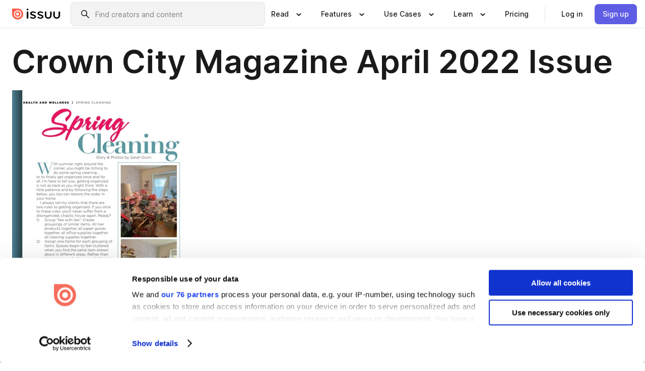

--- FILE ---
content_type: text/html; charset=utf-8
request_url: https://issuu.com/crowncitymagazine/docs/interior_ccm_april_2022_single_pages.reduced/52
body_size: 86979
content:
<!DOCTYPE html><html lang="en"><head><meta charSet="utf-8"/><meta name="viewport" content="width=device-width, initial-scale=1"/><link rel="preload" as="image" href="/content-consumption/assets/_next/static/media/CardRead.8c26536d.png"/><link rel="preload" as="image" href="https://static.issuu.com/fe/silkscreen/0.0.3253/icons/gradient/icon-canva-gradient.svg"/><link rel="preload" as="image" href="/content-consumption/assets/_next/static/media/CardUseCases.75f310a7.png"/><link rel="preload" as="image" href="https://static.issuu.com/fe/silkscreen/0.0.3253/icons/gradient/icon-instagram-gradient.svg"/><link rel="preload" as="image" href="https://image.isu.pub/220401130504-999eda585a3a05f16a2a8fbb615cd441/jpg/page_52_thumb_large.jpg"/><link rel="preload" as="image" href="//photo.isu.pub/crowncitymagazine/photo_large.jpg"/><link rel="preload" as="image" href="https://image.isu.pub/260102224920-bd08241063a174109a78459f61d584ee/jpg/page_1_thumb_large.jpg"/><link rel="preload" as="image" href="https://image.isu.pub/251205002411-8846ea4b6751300a5034551bead3807e/jpg/page_1_thumb_large.jpg"/><link rel="preload" as="image" href="https://image.isu.pub/251205002844-1bd2450f0bd2738fca068cad1bc9a08c/jpg/page_1_thumb_large.jpg"/><link rel="preload" as="image" href="https://image.isu.pub/251205010158-e603eb1e42e80939ca1ccff8c3ab62cc/jpg/page_1_thumb_large.jpg"/><link rel="stylesheet" href="/content-consumption/assets/_next/static/css/cd5398718095cce5.css" data-precedence="next"/><link rel="stylesheet" href="/content-consumption/assets/_next/static/css/1232b05615c1d065.css" data-precedence="next"/><link rel="stylesheet" href="/content-consumption/assets/_next/static/css/8ccd48635860bd3a.css" data-precedence="next"/><link rel="stylesheet" href="/content-consumption/assets/_next/static/css/425be48a7751b863.css" data-precedence="next"/><link rel="stylesheet" href="/content-consumption/assets/_next/static/css/2d68762d891a1e66.css" data-precedence="next"/><link rel="stylesheet" href="/content-consumption/assets/_next/static/css/76a053e44a10be57.css" data-precedence="next"/><link rel="preload" as="script" fetchPriority="low" href="/content-consumption/assets/_next/static/chunks/webpack-f575283863f8d1ac.js"/><script src="/content-consumption/assets/_next/static/chunks/a7d8f149-b1993e315b8d93e0.js" async=""></script><script src="/content-consumption/assets/_next/static/chunks/5481-dccefe8ace0bbbf7.js" async=""></script><script src="/content-consumption/assets/_next/static/chunks/main-app-001b1bbfc50aeb10.js" async=""></script><script src="/content-consumption/assets/_next/static/chunks/2530-6e5649c27343cd1f.js" async=""></script><script src="/content-consumption/assets/_next/static/chunks/7960-28b8e135e65c506f.js" async=""></script><script src="/content-consumption/assets/_next/static/chunks/8595-35fcfdb247b84f06.js" async=""></script><script src="/content-consumption/assets/_next/static/chunks/746-42df100ff6642a97.js" async=""></script><script src="/content-consumption/assets/_next/static/chunks/app/global-error-dc63296f1b889ca5.js" async=""></script><script src="/content-consumption/assets/_next/static/chunks/6342-a6939e5c62f44391.js" async=""></script><script src="/content-consumption/assets/_next/static/chunks/9653-23c5fc6cf821868a.js" async=""></script><script src="/content-consumption/assets/_next/static/chunks/5879-2d17168edbcb3d5a.js" async=""></script><script src="/content-consumption/assets/_next/static/chunks/4373-afe95388cd893932.js" async=""></script><script src="/content-consumption/assets/_next/static/chunks/429-8d214672bcdf1f64.js" async=""></script><script src="/content-consumption/assets/_next/static/chunks/2821-e37f25fe49306ad0.js" async=""></script><script src="/content-consumption/assets/_next/static/chunks/8770-19a225f6a50400ec.js" async=""></script><script src="/content-consumption/assets/_next/static/chunks/app/layout-0a2bd338a3ffd525.js" async=""></script><script src="/content-consumption/assets/_next/static/chunks/345-78c0dd33911cff9e.js" async=""></script><script src="/content-consumption/assets/_next/static/chunks/575-9a51e5a0c05a528c.js" async=""></script><script src="/content-consumption/assets/_next/static/chunks/1360-50e327d3c39efc46.js" async=""></script><script src="/content-consumption/assets/_next/static/chunks/app/(header-with-footer)/layout-ce683a7c4a95fc83.js" async=""></script><script src="/content-consumption/assets/_next/static/chunks/app/(header-with-footer)/error-8360297ba49a0d03.js" async=""></script><script src="/content-consumption/assets/_next/static/chunks/app/(header-with-footer)/not-found-eb31662855a6cf43.js" async=""></script><script src="/content-consumption/assets/_next/static/chunks/4363-5208e6b2251dd25a.js" async=""></script><script src="/content-consumption/assets/_next/static/chunks/9062-2da4751eb3ad86ac.js" async=""></script><script src="/content-consumption/assets/_next/static/chunks/6412-315331d01e5966cd.js" async=""></script><script src="/content-consumption/assets/_next/static/chunks/9054-38c8f47220ec6379.js" async=""></script><script src="/content-consumption/assets/_next/static/chunks/app/(header-with-footer)/(document-page)/%5Bpublisher%5D/docs/%5Bdocname%5D/%5Bpage%5D/page-0dd75c4c9b0333fc.js" async=""></script><link rel="preload" as="image" href="https://image.isu.pub/251205011111-9cf21169a8c44f74589a5279568bbe6c/jpg/page_1_thumb_large.jpg"/><link rel="preload" as="image" href="https://image.isu.pub/251205011436-4369b1eea57d50746cae04957763a189/jpg/page_1_thumb_large.jpg"/><meta name="theme-color" content="#ff5a47"/><script>(self.__next_s=self.__next_s||[]).push([0,{"children":"\n<!-- Google Tag Manager -->\nconst isCookiebotInconsistent = (function(){try{let a=localStorage.getItem(\"cookiebotTcfConsentString\"),b=document.cookie.includes(\"CookieConsent=\");return!a&&b}catch(a){return!1}})();\nif (!isCookiebotInconsistent) {\n    (function(w,d,s,l,i){w[l]=w[l]||[];w[l].push({'gtm.start':\n    new Date().getTime(),event:'gtm.js'});var f=d.getElementsByTagName(s)[0],\n    j=d.createElement(s),dl=l!='dataLayer'?'&l='+l:'';j.async=true;j.src=\n    'https://www.googletagmanager.com/gtm.js?id='+i+dl;f.parentNode.insertBefore(j,f);\n    j.onload = function() {console.debug('Google Tag Manager script loads.');};\n    j.onerror = function() {console.error('Google Tag Manager script failed to load.');};\n    })(window,document,'script','dataLayer','GTM-N7P4N8B');\n}\n<!-- End Google Tag Manager -->\n","id":"gtm-script"}])</script><meta name="sentry-trace" content="6f7ca8c906f5b0b47009123324d596a4-1369078b0c145eb2"/><meta name="baggage" content="sentry-environment=production,sentry-release=7bb6f07aeba4a2e9113c3d4c5ac4d626519101d8,sentry-trace_id=6f7ca8c906f5b0b47009123324d596a4"/><script src="/content-consumption/assets/_next/static/chunks/polyfills-42372ed130431b0a.js" noModule=""></script><style data-styled="" data-styled-version="6.1.13">.cXxlzB{border:0;clip:rect(0,0,0,0);height:1px;margin:-1px;overflow:hidden;padding:0;position:absolute;white-space:nowrap;width:1px;}/*!sc*/
data-styled.g21[id="sc-8726e26b-0"]{content:"cXxlzB,"}/*!sc*/
.niZGp{align-items:center;display:flex;flex-shrink:0;padding:0 var(--space-1);width:7rem;}/*!sc*/
data-styled.g29[id="sc-bb47b1c4-0"]{content:"niZGp,"}/*!sc*/
.jHcOZc >svg{height:24px;width:24px;}/*!sc*/
data-styled.g30[id="sc-3a1684fb-0"]{content:"jHcOZc,"}/*!sc*/
.eXdFKX{align-items:flex-start;column-gap:2rem;display:grid;grid-template-columns:1fr;row-gap:var(--space-1);width:100%;}/*!sc*/
@media (min-width: 1024px){.eXdFKX{grid-template-columns:repeat(1,1fr);}}/*!sc*/
.gzGMWn{align-items:flex-start;column-gap:5.6rem;display:grid;grid-template-columns:1fr;row-gap:var(--space-1);width:100%;}/*!sc*/
@media (min-width: 1024px){.gzGMWn{grid-template-columns:repeat(2,1fr);}}/*!sc*/
.eXdFKZ{align-items:flex-start;column-gap:2rem;display:grid;grid-template-columns:1fr;row-gap:var(--space-1);width:100%;}/*!sc*/
@media (min-width: 1024px){.eXdFKZ{grid-template-columns:repeat(3,1fr);}}/*!sc*/
.gzGMWo{align-items:flex-start;column-gap:5.6rem;display:grid;grid-template-columns:1fr;row-gap:var(--space-1);width:100%;}/*!sc*/
@media (min-width: 1024px){.gzGMWo{grid-template-columns:repeat(1,1fr);}}/*!sc*/
data-styled.g31[id="sc-ec314f77-0"]{content:"eXdFKX,gzGMWn,eXdFKZ,gzGMWo,"}/*!sc*/
.hrmgvt{align-self:flex-end;margin-left:0;white-space:nowrap;}/*!sc*/
.hrmgvt >a{background-color:#f5f5ff;}/*!sc*/
@media (min-width: 1024px){.hrmgvt{grid-column:2/span 1;margin-left:0rem;}}/*!sc*/
.hrmgau{align-self:flex-end;margin-left:0;white-space:nowrap;}/*!sc*/
.hrmgau >a{background-color:#f5f5ff;}/*!sc*/
@media (min-width: 1024px){.hrmgau{grid-column:3/span 1;margin-left:2rem;}}/*!sc*/
.hrmgNO{align-self:flex-end;margin-left:0;white-space:nowrap;}/*!sc*/
.hrmgNO >a{background-color:#f5f5ff;}/*!sc*/
@media (min-width: 1024px){.hrmgNO{grid-column:1/span 1;margin-left:0rem;}}/*!sc*/
data-styled.g32[id="sc-ec314f77-1"]{content:"hrmgvt,hrmgau,hrmgNO,"}/*!sc*/
.cvFacS{align-items:center;background-color:#ffffff;border-radius:0.5rem;color:#1a1a1a;cursor:pointer;display:flex;padding:0.5rem 1rem;text-decoration:none;transition-duration:0.20s;transition-property:color,background-color;}/*!sc*/
.cvFacS >svg{margin-right:var(--space-1);}/*!sc*/
.cvFacS:hover{background-color:#f5f5ff;color:#4b4aa1;}/*!sc*/
.cvFacS:active{background-color:#e5e5fe;}/*!sc*/
.cvFacS:focus-visible{background-color:#f5f5ff;box-shadow:0px 0px 0px 1px #ffffff,0px 0px 0px 3px #5f5de4;color:#000000;outline:none;}/*!sc*/
@media (min-width: 1024px){.cvFacS{padding:0.5rem;}}/*!sc*/
.eMLRJK{align-items:center;background-color:#ffffff;border-radius:0.5rem;color:#1a1a1a;cursor:pointer;display:flex;margin:0 0 1rem 1.5rem;padding:0.5rem 1rem;text-decoration:none;transition-duration:0.20s;transition-property:color,background-color;}/*!sc*/
.eMLRJK >svg{margin-right:var(--space-1);}/*!sc*/
.eMLRJK:hover{background-color:#f5f5ff;color:#4b4aa1;}/*!sc*/
.eMLRJK:active{background-color:#e5e5fe;}/*!sc*/
.eMLRJK:focus-visible{background-color:#f5f5ff;box-shadow:0px 0px 0px 1px #ffffff,0px 0px 0px 3px #5f5de4;color:#000000;outline:none;}/*!sc*/
@media (min-width: 1024px){.eMLRJK{padding:0.5rem;}}/*!sc*/
data-styled.g33[id="sc-733f75c3-0"]{content:"cvFacS,eMLRJK,"}/*!sc*/
.csKDJo{align-items:center;column-gap:var(--space-1);display:grid;font-weight:500;grid-template-columns:min-content 1fr;grid-template-rows:min-content;max-width:16rem;row-gap:var(--space-1);}/*!sc*/
@media (min-width: 1024px){.csKDJo{column-gap:var(--space-2);}.csKDJo >p{font-weight:600;}}/*!sc*/
.fPDMxn{align-items:center;column-gap:var(--space-1);display:grid;font-weight:500;grid-template-columns:min-content 1fr;grid-template-rows:min-content;row-gap:var(--space-1);}/*!sc*/
@media (min-width: 1024px){.fPDMxn{column-gap:var(--space-2);}.fPDMxn >p{font-weight:600;}}/*!sc*/
data-styled.g34[id="sc-92adf1a2-0"]{content:"csKDJo,fPDMxn,"}/*!sc*/
.keXTCN{color:#4d4d4d;grid-column:2/-1;}/*!sc*/
data-styled.g35[id="sc-92adf1a2-1"]{content:"keXTCN,"}/*!sc*/
.kVCdWd{display:flex;flex-flow:column nowrap;}/*!sc*/
data-styled.g36[id="sc-7106aa3f-0"]{content:"kVCdWd,"}/*!sc*/
.kLVqAi{background-color:#ffffff;border-radius:0.5rem;color:#1a1a1a;display:flex;flex-flow:row nowrap;margin:1rem 0;}/*!sc*/
data-styled.g37[id="sc-7106aa3f-1"]{content:"kLVqAi,"}/*!sc*/
@media (min-width: 375px){.dfpkLF{border-bottom:0.0625rem solid #e5e5e5;margin-left:1rem;padding-bottom:1rem;width:100%;}}/*!sc*/
@media (min-width: 375px){.dfpkLF{margin-left:0.5rem;}}/*!sc*/
data-styled.g38[id="sc-7106aa3f-2"]{content:"dfpkLF,"}/*!sc*/
.jjjMmH{align-items:flex-start;background-color:#ffffff;border-radius:0.5rem;color:#1a1a1a;display:grid;gap:var(--space-1);grid-template-columns:min-content 1fr;grid-template-rows:min-content;margin-bottom:var(--space-1);padding:0.75rem;}/*!sc*/
data-styled.g40[id="sc-b46e1bfa-1"]{content:"jjjMmH,"}/*!sc*/
@media (min-width: 1024px){.hFYABX{border-bottom:0.0625rem solid #e5e5e5;padding-bottom:var(--space-2);}}/*!sc*/
data-styled.g41[id="sc-b46e1bfa-2"]{content:"hFYABX,"}/*!sc*/
.kVaqnU{grid-column:2/-1;margin-left:-1rem;}/*!sc*/
.kVaqnU p{white-space:nowrap;}/*!sc*/
data-styled.g42[id="sc-b46e1bfa-3"]{content:"kVaqnU,"}/*!sc*/
.ebSAvY{align-self:center;display:none;}/*!sc*/
.ebSAvY >img{max-width:32rem;object-fit:cover;}/*!sc*/
@media (min-width: 1440px){.ebSAvY{display:block;}}/*!sc*/
data-styled.g43[id="sc-cc61b70a-0"]{content:"ebSAvY,"}/*!sc*/
.QjpdD{border-left:1px solid #e5e5e5;height:var(--space-4);margin:0 var(--space-2);}/*!sc*/
data-styled.g46[id="sc-52e30dd1-2"]{content:"QjpdD,"}/*!sc*/
.eYihJq{color:#1a1a1a;}/*!sc*/
data-styled.g47[id="sc-52e30dd1-3"]{content:"eYihJq,"}/*!sc*/
.cBsHZO{flex:1;margin-left:var(--space-2);margin-right:auto;max-width:356px;position:relative;}/*!sc*/
@media (min-width: 1024px){.cBsHZO{max-width:424px;}}/*!sc*/
data-styled.g48[id="sc-81ad0f8c-0"]{content:"cBsHZO,"}/*!sc*/
.WKQYQ{background-color:#f3f3f3!important;border-color:#e5e5e5!important;}/*!sc*/
.WKQYQ input::placeholder{color:#808080;}/*!sc*/
.WKQYQ:focus-within{border-color:#5f5de4;}/*!sc*/
.WKQYQ:hover{border-color:#cccccc;}/*!sc*/
data-styled.g49[id="sc-81ad0f8c-1"]{content:"WKQYQ,"}/*!sc*/
.eilTgk{border:0;clip:rect(0,0,0,0);height:1px;margin:-1px;overflow:hidden;padding:0;position:absolute;white-space:nowrap;width:1px;}/*!sc*/
data-styled.g52[id="sc-81ad0f8c-4"]{content:"eilTgk,"}/*!sc*/
.griGEU{position:relative;}/*!sc*/
data-styled.g80[id="sc-49b12710-0"]{content:"griGEU,"}/*!sc*/
.iJCtMy{align-items:center;background-color:#ffffff;border:none;box-shadow:inset 0 -1px 0 0 #e5e5e5;color:#1a1a1a;cursor:pointer;display:flex;font-weight:500;height:3.5rem;padding:0 var(--space-2);transition-duration:0.30s;transition-property:color,box-shadow;}/*!sc*/
.iJCtMy:focus-visible{border-radius:2px;box-shadow:inset 0px 0px 0px 2px #5f5de4;outline:none;}/*!sc*/
.iJCtMy >p{margin-right:var(--space-1);white-space:nowrap;}/*!sc*/
.iJCtMy >svg{animation:dJJfVr 0.30s;}/*!sc*/
data-styled.g81[id="sc-49b12710-1"]{content:"iJCtMy,"}/*!sc*/
.icpUut{display:none;}/*!sc*/
data-styled.g82[id="sc-49b12710-2"]{content:"icpUut,"}/*!sc*/
.dSYAym{background-color:#ffffff;box-sizing:border-box;position:absolute;z-index:5;}/*!sc*/
data-styled.g83[id="sc-cef319b6-0"]{content:"dSYAym,"}/*!sc*/
.ikxbjQ{box-shadow:0 0.0625rem 0.25rem 0 #00000021,0 0.0625rem 0.5rem 0 #0000001a;left:0;padding:var(--space-6);width:100%;}/*!sc*/
data-styled.g84[id="sc-cef319b6-1"]{content:"ikxbjQ,"}/*!sc*/
.ebkZhd{border-radius:0.5rem;box-shadow:0 0.0625rem 0.25rem 0 #00000021,0 0.25rem 0.75rem 0 #0000001a;padding:var(--space-3) var(--space-4) var(--space-3) var(--space-2);right:0;width:20rem;}/*!sc*/
data-styled.g85[id="sc-cef319b6-2"]{content:"ebkZhd,"}/*!sc*/
.dGWsqa{align-items:flex-start;display:flex;gap:var(--space-8);justify-content:space-between;margin:0 auto;max-width:1024px;}/*!sc*/
@media (min-width: 1440px){.dGWsqa{max-width:1440px;}}/*!sc*/
data-styled.g86[id="sc-cef319b6-3"]{content:"dGWsqa,"}/*!sc*/
.hqmMmv{grid-area:root-header;}/*!sc*/
data-styled.g87[id="sc-4cf43cdc-0"]{content:"hqmMmv,"}/*!sc*/
.hOkVqk{align-items:center;background-color:#ffffff;block-size:3.5rem;box-shadow:inset 0 -1px 0 0 #e5e5e5;display:flex;flex-flow:row nowrap;inset-block-start:0;inset-inline-end:0;inset-inline-start:0;justify-content:space-between;padding:0 var(--space-2);z-index:10;}/*!sc*/
.hOkVqk span{white-space:nowrap;}/*!sc*/
data-styled.g88[id="sc-4cf43cdc-1"]{content:"hOkVqk,"}/*!sc*/
.IicZF{overflow-wrap:break-word;}/*!sc*/
data-styled.g296[id="sc-a6a51890-0"]{content:"IicZF,"}/*!sc*/
.bEpTxH{overflow:hidden;}/*!sc*/
data-styled.g299[id="sc-3a3032b8-0"]{content:"bEpTxH,"}/*!sc*/
.XyboK{display:block;overflow:hidden;text-overflow:ellipsis;white-space:nowrap;}/*!sc*/
data-styled.g300[id="sc-3a3032b8-1"]{content:"XyboK,"}/*!sc*/
.kuBQLW{color:#000000;font-size:0.875rem;font-weight:500;line-height:1.6;text-decoration:none;}/*!sc*/
data-styled.g301[id="sc-3a3032b8-2"]{content:"kuBQLW,"}/*!sc*/
.jSVEdl{color:#5f5de4;font-size:1.25rem;}/*!sc*/
.jSVEdl:hover{color:#4b4aa1;}/*!sc*/
.jSVEdl:focus-visible{color:#363565;}/*!sc*/
data-styled.g302[id="sc-3a3032b8-3"]{content:"jSVEdl,"}/*!sc*/
.cjWdCv{flex-grow:1;max-width:100%;}/*!sc*/
@media (min-width:1024px){.cjWdCv{max-width:100%;}}/*!sc*/
data-styled.g303[id="sc-3a289ee3-0"]{content:"cjWdCv,"}/*!sc*/
.famGCZ{margin-bottom:32px;min-height:16rem;}/*!sc*/
@media (min-width:1440px){.famGCZ{margin-bottom:40px;}}/*!sc*/
data-styled.g304[id="sc-3a289ee3-1"]{content:"famGCZ,"}/*!sc*/
.kfaoJU{align-items:end;display:grid;gap:1.5rem;grid-template-columns:repeat(6, 1fr);}/*!sc*/
@media (max-width:1023px){.kfaoJU{gap:1.5rem 1rem;}}/*!sc*/
data-styled.g305[id="sc-3a289ee3-2"]{content:"kfaoJU,"}/*!sc*/
.jzAsVT >*{text-overflow:ellipsis;word-break:break-word;-webkit-box-orient:vertical;display:-webkit-box;-webkit-line-clamp:4;overflow:hidden;}/*!sc*/
.iOnVBO >*{text-overflow:ellipsis;word-break:break-word;-webkit-box-orient:vertical;display:-webkit-box;-webkit-line-clamp:999;overflow:hidden;}/*!sc*/
data-styled.g306[id="sc-a1d92d90-0"]{content:"jzAsVT,iOnVBO,"}/*!sc*/
.gOXBUY{border:0;clip:rect(0,0,0,0);height:1px;margin:-1px;overflow:hidden;padding:0;position:absolute;white-space:nowrap;width:1px;}/*!sc*/
data-styled.g307[id="sc-d90d6266-0"]{content:"gOXBUY,"}/*!sc*/
.gewsNV{margin:0 auto;max-width:1380px;padding:20px 16px 0;position:relative;}/*!sc*/
@media (min-width:768px){.gewsNV{padding:24px 24px 0;}}/*!sc*/
data-styled.g309[id="sc-d56805e7-0"]{content:"gewsNV,"}/*!sc*/
.cMujfm{background:linear-gradient(180deg,rgba(245,245,255,0) 0%,#f5f5ff 100%);padding:64px 0 0;}/*!sc*/
data-styled.g315[id="sc-a4315a05-0"]{content:"cMujfm,"}/*!sc*/
.fIFAYJ{background:#f5f5ff;}/*!sc*/
data-styled.g316[id="sc-a4315a05-1"]{content:"fIFAYJ,"}/*!sc*/
.TfltT{margin:0 auto;max-width:90rem;padding:0 1.5rem;}/*!sc*/
data-styled.g317[id="sc-a4315a05-2"]{content:"TfltT,"}/*!sc*/
.bqCieY{font-family:Inter;font-size:1rem;line-height:1.5;padding:1rem 0 1.5rem;text-align:center;}/*!sc*/
data-styled.g318[id="sc-a4315a05-3"]{content:"bqCieY,"}/*!sc*/
@keyframes dJJfVr{0%{transform:rotate(180deg);}100%{transform:rotate(0deg);}}/*!sc*/
data-styled.g319[id="sc-keyframes-dJJfVr"]{content:"dJJfVr,"}/*!sc*/
</style></head><body><div hidden=""><!--$?--><template id="B:0"></template><!--/$--></div><div class="root"><header class="sc-4cf43cdc-0 hqmMmv"><nav aria-label="Header" class="sc-4cf43cdc-1 hOkVqk"><a href="/" class="sc-bb47b1c4-0 niZGp"><svg aria-label="Issuu company logo" width="100%" height="100%" viewBox="0 0 116 27" role="img"><title>Issuu</title><path d="M37 .07a2.14 2.14 0 1 1 0 4.3 2.14 2.14 0 0 1 0-4.3Zm0 24.47a1.78 1.78 0 0 1-1.83-1.83V8.83a1.83 1.83 0 1 1 3.66 0v13.88A1.78 1.78 0 0 1 37 24.54Zm13.2.16c-2.22.03-4.4-.67-6.19-2a1.96 1.96 0 0 1-.78-1.5c0-.78.63-1.28 1.4-1.28.54 0 1.05.2 1.45.54a7.2 7.2 0 0 0 4.4 1.5c2.11 0 3.23-.77 3.23-1.98 0-1.32-1.09-1.83-3.81-2.57-4.8-1.28-6.55-2.92-6.55-5.73 0-2.92 2.69-4.83 6.9-4.83 1.67.01 3.31.39 4.82 1.1 1.06.5 1.8 1.13 1.8 1.9 0 .7-.4 1.37-1.4 1.37a3.5 3.5 0 0 1-1.6-.55 7.64 7.64 0 0 0-3.7-.9c-1.95 0-3.28.5-3.28 1.87 0 1.36 1.17 1.75 3.98 2.57 4.2 1.2 6.39 2.33 6.39 5.49 0 2.88-2.42 4.99-7.05 4.99m17.63.01a10.2 10.2 0 0 1-6.2-2 1.96 1.96 0 0 1-.77-1.5c0-.78.62-1.28 1.4-1.28.53 0 1.04.2 1.44.54a7.24 7.24 0 0 0 4.4 1.5c2.12 0 3.24-.77 3.24-1.98 0-1.32-1.1-1.83-3.82-2.57-4.8-1.28-6.54-2.92-6.54-5.73 0-2.92 2.68-4.83 6.9-4.83 1.66.01 3.3.39 4.82 1.1 1.05.5 1.8 1.13 1.8 1.9 0 .7-.38 1.37-1.4 1.37a3.5 3.5 0 0 1-1.6-.55 7.64 7.64 0 0 0-3.7-.9c-1.94 0-3.27.5-3.27 1.87 0 1.36 1.17 1.75 3.98 2.57 4.2 1.2 6.39 2.33 6.39 5.49 0 2.88-2.42 4.99-7.06 4.99m10.58-8.14V8.84a1.83 1.83 0 0 1 3.66 0v8.14a4.34 4.34 0 0 0 4.48 4.37 4.38 4.38 0 0 0 4.53-4.37V8.84a1.83 1.83 0 1 1 3.66 0v7.71a8 8 0 0 1-8.18 8.15 7.97 7.97 0 0 1-8.15-8.15m20.38 0V8.84a1.83 1.83 0 1 1 3.66 0v8.14a4.34 4.34 0 0 0 4.48 4.37 4.38 4.38 0 0 0 4.53-4.37V8.84a1.83 1.83 0 0 1 3.66 0v7.71a8 8 0 0 1-8.18 8.15 7.97 7.97 0 0 1-8.15-8.15" fill="#000000"></path><path d="M13.5 6.5a6.78 6.78 0 1 0-.13 13.56 6.78 6.78 0 0 0 .12-13.56Zm-.1 10.22a3.44 3.44 0 1 1 .06-6.86 3.44 3.44 0 0 1-.07 6.85" fill="#ff5a47"></path><path d="M13.33 0H1.11A1.11 1.11 0 0 0 0 1.1v12.23A13.33 13.33 0 1 0 13.33 0ZM4.17 13.15a9.26 9.26 0 1 1 18.52.18 9.26 9.26 0 0 1-18.52-.18Z" fill="#ff5a47"></path></svg></a><div class="sc-81ad0f8c-0 cBsHZO"><form style="margin:auto"><label for="search" class="sc-81ad0f8c-4 eilTgk">Search</label><div class="sc-81ad0f8c-1 WKQYQ TextField__text-field__2Nf7G__0-0-3253 TextField__text-field--medium__7eJQO__0-0-3253 TextField__text-field--default__c4bDj__0-0-3253"><svg class="Icon__icon__DqC9j__0-0-3253" role="presentation" style="--color-icon:currentColor;--size-block-icon:1.5rem;--size-inline-icon:1.5rem"><use xlink:href="/fe/silkscreen/0.0.3253/icons/sprites.svg#icon-search"></use></svg><div class="TextField__text-field__content__0qi0z__0-0-3253"><input autoCapitalize="none" data-testid="search-input" inputMode="search" placeholder="Find creators and content" class="TextField__text-field__input__9VzPM__0-0-3253" id="search" type="text" value=""/></div></div></form></div><div class="sc-49b12710-0"><button aria-expanded="false" aria-haspopup="menu" aria-controls="read-menu" class="sc-49b12710-1 iJCtMy"><p class="ProductParagraph__product-paragraph__GMmH0__0-0-3253 ProductParagraph__product-paragraph--sm__taM-p__0-0-3253"><span class="sc-8726e26b-0 cXxlzB">Show submenu for &quot;Read&quot; section</span><span aria-hidden="true">Read</span></p><svg class="Icon__icon__DqC9j__0-0-3253" role="presentation" style="--color-icon:currentColor;--size-block-icon:1.5rem;--size-inline-icon:1.5rem"><use xlink:href="/fe/silkscreen/0.0.3253/icons/sprites.svg#icon-chevron-small-down"></use></svg></button><div id="read-menu" role="menu" tabindex="-1" class="sc-49b12710-2 icpUut"><div class="sc-cef319b6-0 sc-cef319b6-1 dSYAym ikxbjQ"><div class="sc-cef319b6-3 dGWsqa"><div class="sc-ec314f77-0 eXdFKX"><a role="menuitem" href="/articles" class="sc-733f75c3-0 cvFacS"><div class="sc-92adf1a2-0 csKDJo"><svg class="Icon__icon__DqC9j__0-0-3253" role="presentation" style="--color-icon:currentColor;--size-block-icon:1.5rem;--size-inline-icon:1.5rem"><use xlink:href="/fe/silkscreen/0.0.3253/icons/sprites.svg#icon-article-stories"></use></svg><p data-testid="articles" class="ProductParagraph__product-paragraph__GMmH0__0-0-3253 ProductParagraph__product-paragraph--sm__taM-p__0-0-3253">Articles</p><div class="sc-92adf1a2-1 keXTCN"><p class="ProductParagraph__product-paragraph__GMmH0__0-0-3253 ProductParagraph__product-paragraph--xs__e7Wlt__0-0-3253">Browse short-form content that&#x27;s perfect for a quick read</p></div></div></a><a role="menuitem" href="/store" class="sc-733f75c3-0 cvFacS"><div class="sc-92adf1a2-0 csKDJo"><svg class="Icon__icon__DqC9j__0-0-3253" role="presentation" style="--color-icon:currentColor;--size-block-icon:1.5rem;--size-inline-icon:1.5rem"><use xlink:href="/fe/silkscreen/0.0.3253/icons/sprites.svg#icon-shopping"></use></svg><p data-testid="issuu_store" class="ProductParagraph__product-paragraph__GMmH0__0-0-3253 ProductParagraph__product-paragraph--sm__taM-p__0-0-3253">Issuu Store</p><div class="sc-92adf1a2-1 keXTCN"><p class="ProductParagraph__product-paragraph__GMmH0__0-0-3253 ProductParagraph__product-paragraph--xs__e7Wlt__0-0-3253">Purchase your next favourite publication</p></div></div></a></div><div class="sc-b46e1bfa-1 jjjMmH"><svg class="Icon__icon__DqC9j__0-0-3253" role="presentation" style="--color-icon:currentColor;--size-block-icon:1.5rem;--size-inline-icon:1.5rem"><use xlink:href="/fe/silkscreen/0.0.3253/icons/sprites.svg#icon-appstore"></use></svg><span class="sc-b46e1bfa-2 hFYABX"><p class="ProductParagraph__product-paragraph__GMmH0__0-0-3253 ProductParagraph__product-paragraph--sm__taM-p__0-0-3253"><strong>Categories</strong></p></span><div class="sc-b46e1bfa-3 kVaqnU"><div class="sc-ec314f77-0 gzGMWn"><a role="menuitem" href="/categories/arts-and-entertainment" class="sc-733f75c3-0 cvFacS"><p class="ProductParagraph__product-paragraph__GMmH0__0-0-3253 ProductParagraph__product-paragraph--xs__e7Wlt__0-0-3253">Arts and Entertainment</p></a><a role="menuitem" href="/categories/religion-and-spirituality" class="sc-733f75c3-0 cvFacS"><p class="ProductParagraph__product-paragraph__GMmH0__0-0-3253 ProductParagraph__product-paragraph--xs__e7Wlt__0-0-3253">Religion and Spirituality</p></a><a role="menuitem" href="/categories/business" class="sc-733f75c3-0 cvFacS"><p class="ProductParagraph__product-paragraph__GMmH0__0-0-3253 ProductParagraph__product-paragraph--xs__e7Wlt__0-0-3253">Business</p></a><a role="menuitem" href="/categories/science" class="sc-733f75c3-0 cvFacS"><p class="ProductParagraph__product-paragraph__GMmH0__0-0-3253 ProductParagraph__product-paragraph--xs__e7Wlt__0-0-3253">Science</p></a><a role="menuitem" href="/categories/education" class="sc-733f75c3-0 cvFacS"><p class="ProductParagraph__product-paragraph__GMmH0__0-0-3253 ProductParagraph__product-paragraph--xs__e7Wlt__0-0-3253">Education</p></a><a role="menuitem" href="/categories/society" class="sc-733f75c3-0 cvFacS"><p class="ProductParagraph__product-paragraph__GMmH0__0-0-3253 ProductParagraph__product-paragraph--xs__e7Wlt__0-0-3253">Society</p></a><a role="menuitem" href="/categories/family-and-parenting" class="sc-733f75c3-0 cvFacS"><p class="ProductParagraph__product-paragraph__GMmH0__0-0-3253 ProductParagraph__product-paragraph--xs__e7Wlt__0-0-3253">Family and Parenting</p></a><a role="menuitem" href="/categories/sports" class="sc-733f75c3-0 cvFacS"><p class="ProductParagraph__product-paragraph__GMmH0__0-0-3253 ProductParagraph__product-paragraph--xs__e7Wlt__0-0-3253">Sports</p></a><a role="menuitem" href="/categories/food-and-drink" class="sc-733f75c3-0 cvFacS"><p class="ProductParagraph__product-paragraph__GMmH0__0-0-3253 ProductParagraph__product-paragraph--xs__e7Wlt__0-0-3253">Food and Drink</p></a><a role="menuitem" href="/categories/style-and-fashion" class="sc-733f75c3-0 cvFacS"><p class="ProductParagraph__product-paragraph__GMmH0__0-0-3253 ProductParagraph__product-paragraph--xs__e7Wlt__0-0-3253">Style and Fashion</p></a><a role="menuitem" href="/categories/health-and-fitness" class="sc-733f75c3-0 cvFacS"><p class="ProductParagraph__product-paragraph__GMmH0__0-0-3253 ProductParagraph__product-paragraph--xs__e7Wlt__0-0-3253">Health and Fitness</p></a><a role="menuitem" href="/categories/technology-and-computing" class="sc-733f75c3-0 cvFacS"><p class="ProductParagraph__product-paragraph__GMmH0__0-0-3253 ProductParagraph__product-paragraph--xs__e7Wlt__0-0-3253">Technology</p></a><a role="menuitem" href="/categories/hobbies" class="sc-733f75c3-0 cvFacS"><p class="ProductParagraph__product-paragraph__GMmH0__0-0-3253 ProductParagraph__product-paragraph--xs__e7Wlt__0-0-3253">Hobbies</p></a><a role="menuitem" href="/categories/travel" class="sc-733f75c3-0 cvFacS"><p class="ProductParagraph__product-paragraph__GMmH0__0-0-3253 ProductParagraph__product-paragraph--xs__e7Wlt__0-0-3253">Travel</p></a><a role="menuitem" href="/categories/home-and-garden" class="sc-733f75c3-0 cvFacS"><p class="ProductParagraph__product-paragraph__GMmH0__0-0-3253 ProductParagraph__product-paragraph--xs__e7Wlt__0-0-3253">Home and Garden</p></a><a role="menuitem" href="/categories/vehicles" class="sc-733f75c3-0 cvFacS"><p class="ProductParagraph__product-paragraph__GMmH0__0-0-3253 ProductParagraph__product-paragraph--xs__e7Wlt__0-0-3253">Vehicles</p></a><a role="menuitem" href="/categories/pets" class="sc-733f75c3-0 cvFacS"><p class="ProductParagraph__product-paragraph__GMmH0__0-0-3253 ProductParagraph__product-paragraph--xs__e7Wlt__0-0-3253">Pets</p></a><div class="sc-ec314f77-1 hrmgvt"><a href="/categories" aria-disabled="false" class="ProductButtonLink__product-button-link__ehLVt__0-0-3253 ProductButtonLink__product-button-link--ghost__dZY0b__0-0-3253 ProductButtonLink__product-button-link--icon-right__HM-TK__0-0-3253" role="link"><span class="ProductButtonLink__product-button-link__icon__9agNb__0-0-3253 ProductButtonLink__product-button-link__icon--right__ML5tG__0-0-3253"><svg class="Icon__icon__DqC9j__0-0-3253" role="presentation" style="--color-icon:currentColor;--size-block-icon:1.5rem;--size-inline-icon:1.5rem"><use xlink:href="/fe/silkscreen/0.0.3253/icons/sprites.svg#icon-chevron-small-right"></use></svg></span><span class="ProductButtonLink__product-button-link__text__--YqL__0-0-3253"><p class="ProductParagraph__product-paragraph__GMmH0__0-0-3253 ProductParagraph__product-paragraph--xs__e7Wlt__0-0-3253">All Categories</p></span></a></div></div></div></div><div class="sc-cc61b70a-0 ebSAvY"><img alt="illustration describing how to get more reads from your publications" src="/content-consumption/assets/_next/static/media/CardRead.8c26536d.png"/></div></div></div></div></div><div class="sc-49b12710-0"><button aria-expanded="false" aria-haspopup="menu" aria-controls="features-menu" class="sc-49b12710-1 iJCtMy"><p class="ProductParagraph__product-paragraph__GMmH0__0-0-3253 ProductParagraph__product-paragraph--sm__taM-p__0-0-3253"><span class="sc-8726e26b-0 cXxlzB">Show submenu for &quot;Features&quot; section</span><span aria-hidden="true">Features</span></p><svg class="Icon__icon__DqC9j__0-0-3253" role="presentation" style="--color-icon:currentColor;--size-block-icon:1.5rem;--size-inline-icon:1.5rem"><use xlink:href="/fe/silkscreen/0.0.3253/icons/sprites.svg#icon-chevron-small-down"></use></svg></button><div id="features-menu" role="menu" tabindex="-1" class="sc-49b12710-2 icpUut"><div class="sc-cef319b6-0 sc-cef319b6-1 dSYAym ikxbjQ"><div class="sc-cef319b6-3 dGWsqa"><div class="sc-ec314f77-0 eXdFKZ"><a role="menuitem" href="/features/flipbooks" class="sc-733f75c3-0 cvFacS"><div class="sc-92adf1a2-0 csKDJo"><svg class="Icon__icon__DqC9j__0-0-3253" role="presentation" style="--color-icon:currentColor;--size-block-icon:1.5rem;--size-inline-icon:1.5rem"><use xlink:href="/fe/silkscreen/0.0.3253/icons/sprites.svg#icon-outlined-read"></use></svg><p data-testid="flipbooks" class="ProductParagraph__product-paragraph__GMmH0__0-0-3253 ProductParagraph__product-paragraph--sm__taM-p__0-0-3253">Flipbooks</p><div class="sc-92adf1a2-1 keXTCN"><p class="ProductParagraph__product-paragraph__GMmH0__0-0-3253 ProductParagraph__product-paragraph--xs__e7Wlt__0-0-3253">Transform any piece of content into a page-turning experience.</p></div></div></a><a role="menuitem" href="/features/fullscreen-sharing" class="sc-733f75c3-0 cvFacS"><div class="sc-92adf1a2-0 csKDJo"><svg class="Icon__icon__DqC9j__0-0-3253" role="presentation" style="--color-icon:currentColor;--size-block-icon:1.5rem;--size-inline-icon:1.5rem"><use xlink:href="/fe/silkscreen/0.0.3253/icons/sprites.svg#icon-fullscreen"></use></svg><p data-testid="fullscreen_sharing" class="ProductParagraph__product-paragraph__GMmH0__0-0-3253 ProductParagraph__product-paragraph--sm__taM-p__0-0-3253">Fullscreen Sharing</p><div class="sc-92adf1a2-1 keXTCN"><p class="ProductParagraph__product-paragraph__GMmH0__0-0-3253 ProductParagraph__product-paragraph--xs__e7Wlt__0-0-3253">Deliver a distraction-free reading experience with a simple link.</p></div></div></a><a role="menuitem" href="/features/embed" class="sc-733f75c3-0 cvFacS"><div class="sc-92adf1a2-0 csKDJo"><svg class="Icon__icon__DqC9j__0-0-3253" role="presentation" style="--color-icon:currentColor;--size-block-icon:1.5rem;--size-inline-icon:1.5rem"><use xlink:href="/fe/silkscreen/0.0.3253/icons/sprites.svg#icon-embed"></use></svg><p data-testid="embed" class="ProductParagraph__product-paragraph__GMmH0__0-0-3253 ProductParagraph__product-paragraph--sm__taM-p__0-0-3253">Embed</p><div class="sc-92adf1a2-1 keXTCN"><p class="ProductParagraph__product-paragraph__GMmH0__0-0-3253 ProductParagraph__product-paragraph--xs__e7Wlt__0-0-3253">Host your publication on your website or blog with just a few clicks.</p></div></div></a><a role="menuitem" href="/features/articles" class="sc-733f75c3-0 cvFacS"><div class="sc-92adf1a2-0 csKDJo"><svg class="Icon__icon__DqC9j__0-0-3253" role="presentation" style="--color-icon:currentColor;--size-block-icon:1.5rem;--size-inline-icon:1.5rem"><use xlink:href="/fe/silkscreen/0.0.3253/icons/sprites.svg#icon-article-stories"></use></svg><p data-testid="articles" class="ProductParagraph__product-paragraph__GMmH0__0-0-3253 ProductParagraph__product-paragraph--sm__taM-p__0-0-3253">Articles</p><div class="sc-92adf1a2-1 keXTCN"><p class="ProductParagraph__product-paragraph__GMmH0__0-0-3253 ProductParagraph__product-paragraph--xs__e7Wlt__0-0-3253">Get discovered by sharing your best content as bite-sized articles.</p></div></div></a><a role="menuitem" href="/features/statistics" class="sc-733f75c3-0 cvFacS"><div class="sc-92adf1a2-0 csKDJo"><svg class="Icon__icon__DqC9j__0-0-3253" role="presentation" style="--color-icon:currentColor;--size-block-icon:1.5rem;--size-inline-icon:1.5rem"><use xlink:href="/fe/silkscreen/0.0.3253/icons/sprites.svg#icon-rise"></use></svg><p data-testid="statistics" class="ProductParagraph__product-paragraph__GMmH0__0-0-3253 ProductParagraph__product-paragraph--sm__taM-p__0-0-3253">Statistics</p><div class="sc-92adf1a2-1 keXTCN"><p class="ProductParagraph__product-paragraph__GMmH0__0-0-3253 ProductParagraph__product-paragraph--xs__e7Wlt__0-0-3253">Make data-driven decisions to drive reader engagement, subscriptions, and campaigns.</p></div></div></a><a role="menuitem" href="/features/teams" class="sc-733f75c3-0 cvFacS"><div class="sc-92adf1a2-0 csKDJo"><svg class="Icon__icon__DqC9j__0-0-3253" role="presentation" style="--color-icon:currentColor;--size-block-icon:1.5rem;--size-inline-icon:1.5rem"><use xlink:href="/fe/silkscreen/0.0.3253/icons/sprites.svg#icon-team"></use></svg><p data-testid="teams" class="ProductParagraph__product-paragraph__GMmH0__0-0-3253 ProductParagraph__product-paragraph--sm__taM-p__0-0-3253">Teams</p><div class="sc-92adf1a2-1 keXTCN"><p class="ProductParagraph__product-paragraph__GMmH0__0-0-3253 ProductParagraph__product-paragraph--xs__e7Wlt__0-0-3253">Enable groups of users to work together to streamline your digital publishing.</p></div></div></a><a role="menuitem" href="/features/social-posts" class="sc-733f75c3-0 cvFacS"><div class="sc-92adf1a2-0 csKDJo"><svg class="Icon__icon__DqC9j__0-0-3253" role="presentation" style="--color-icon:currentColor;--size-block-icon:1.5rem;--size-inline-icon:1.5rem"><use xlink:href="/fe/silkscreen/0.0.3253/icons/sprites.svg#icon-social-post"></use></svg><p data-testid="social_posts" class="ProductParagraph__product-paragraph__GMmH0__0-0-3253 ProductParagraph__product-paragraph--sm__taM-p__0-0-3253">Social Posts</p><div class="sc-92adf1a2-1 keXTCN"><p class="ProductParagraph__product-paragraph__GMmH0__0-0-3253 ProductParagraph__product-paragraph--xs__e7Wlt__0-0-3253">Create on-brand social posts and Articles in minutes.</p></div></div></a><a role="menuitem" href="/features/gifs" class="sc-733f75c3-0 cvFacS"><div class="sc-92adf1a2-0 csKDJo"><svg class="Icon__icon__DqC9j__0-0-3253" role="presentation" style="--color-icon:currentColor;--size-block-icon:1.5rem;--size-inline-icon:1.5rem"><use xlink:href="/fe/silkscreen/0.0.3253/icons/sprites.svg#icon-file-gif"></use></svg><p data-testid="gifs" class="ProductParagraph__product-paragraph__GMmH0__0-0-3253 ProductParagraph__product-paragraph--sm__taM-p__0-0-3253">GIFs</p><div class="sc-92adf1a2-1 keXTCN"><p class="ProductParagraph__product-paragraph__GMmH0__0-0-3253 ProductParagraph__product-paragraph--xs__e7Wlt__0-0-3253">Highlight your latest work via email or social media with custom GIFs.</p></div></div></a><a role="menuitem" href="/features/add-links" class="sc-733f75c3-0 cvFacS"><div class="sc-92adf1a2-0 csKDJo"><svg class="Icon__icon__DqC9j__0-0-3253" role="presentation" style="--color-icon:currentColor;--size-block-icon:1.5rem;--size-inline-icon:1.5rem"><use xlink:href="/fe/silkscreen/0.0.3253/icons/sprites.svg#icon-link"></use></svg><p data-testid="links" class="ProductParagraph__product-paragraph__GMmH0__0-0-3253 ProductParagraph__product-paragraph--sm__taM-p__0-0-3253">Add Links</p><div class="sc-92adf1a2-1 keXTCN"><p class="ProductParagraph__product-paragraph__GMmH0__0-0-3253 ProductParagraph__product-paragraph--xs__e7Wlt__0-0-3253">Send readers directly to specific items or pages with shopping and web links.</p></div></div></a><a role="menuitem" href="/features/video" class="sc-733f75c3-0 cvFacS"><div class="sc-92adf1a2-0 csKDJo"><svg class="Icon__icon__DqC9j__0-0-3253" role="presentation" style="--color-icon:currentColor;--size-block-icon:1.5rem;--size-inline-icon:1.5rem"><use xlink:href="/fe/silkscreen/0.0.3253/icons/sprites.svg#icon-video-camera"></use></svg><p data-testid="video" class="ProductParagraph__product-paragraph__GMmH0__0-0-3253 ProductParagraph__product-paragraph--sm__taM-p__0-0-3253">Video</p><div class="sc-92adf1a2-1 keXTCN"><p class="ProductParagraph__product-paragraph__GMmH0__0-0-3253 ProductParagraph__product-paragraph--xs__e7Wlt__0-0-3253">Say more by seamlessly including video within your publication.</p></div></div></a><a role="menuitem" href="/features/digital-sales" class="sc-733f75c3-0 cvFacS"><div class="sc-92adf1a2-0 csKDJo"><svg class="Icon__icon__DqC9j__0-0-3253" role="presentation" style="--color-icon:currentColor;--size-block-icon:1.5rem;--size-inline-icon:1.5rem"><use xlink:href="/fe/silkscreen/0.0.3253/icons/sprites.svg#icon-tag"></use></svg><p data-testid="digital_sales" class="ProductParagraph__product-paragraph__GMmH0__0-0-3253 ProductParagraph__product-paragraph--sm__taM-p__0-0-3253">Digital Sales</p><div class="sc-92adf1a2-1 keXTCN"><p class="ProductParagraph__product-paragraph__GMmH0__0-0-3253 ProductParagraph__product-paragraph--xs__e7Wlt__0-0-3253">Sell your publications commission-free as single issues or ongoing subscriptions.</p></div></div></a><a role="menuitem" href="/features/qr-codes" class="sc-733f75c3-0 cvFacS"><div class="sc-92adf1a2-0 csKDJo"><svg class="Icon__icon__DqC9j__0-0-3253" role="presentation" style="--color-icon:currentColor;--size-block-icon:1.5rem;--size-inline-icon:1.5rem"><use xlink:href="/fe/silkscreen/0.0.3253/icons/sprites.svg#icon-qr-code"></use></svg><p data-testid="qr_codes" class="ProductParagraph__product-paragraph__GMmH0__0-0-3253 ProductParagraph__product-paragraph--sm__taM-p__0-0-3253">QR Codes</p><div class="sc-92adf1a2-1 keXTCN"><p class="ProductParagraph__product-paragraph__GMmH0__0-0-3253 ProductParagraph__product-paragraph--xs__e7Wlt__0-0-3253">Generate QR Codes for your digital content.</p></div></div></a><div class="sc-ec314f77-1 hrmgau"><a href="/features" aria-disabled="false" class="ProductButtonLink__product-button-link__ehLVt__0-0-3253 ProductButtonLink__product-button-link--ghost__dZY0b__0-0-3253 ProductButtonLink__product-button-link--icon-right__HM-TK__0-0-3253" role="link"><span class="ProductButtonLink__product-button-link__icon__9agNb__0-0-3253 ProductButtonLink__product-button-link__icon--right__ML5tG__0-0-3253"><svg class="Icon__icon__DqC9j__0-0-3253" role="presentation" style="--color-icon:currentColor;--size-block-icon:1.5rem;--size-inline-icon:1.5rem"><use xlink:href="/fe/silkscreen/0.0.3253/icons/sprites.svg#icon-chevron-small-right"></use></svg></span><span class="ProductButtonLink__product-button-link__text__--YqL__0-0-3253"><p class="ProductParagraph__product-paragraph__GMmH0__0-0-3253 ProductParagraph__product-paragraph--xs__e7Wlt__0-0-3253">More Features</p></span></a></div></div><div class="sc-7106aa3f-0 kVCdWd"><div class="sc-7106aa3f-1 kLVqAi"><svg class="Icon__icon__DqC9j__0-0-3253" role="presentation" style="--color-icon:currentColor;--size-block-icon:1.5rem;--size-inline-icon:1.5rem"><use xlink:href="/fe/silkscreen/0.0.3253/icons/sprites.svg#icon-api"></use></svg><span class="sc-7106aa3f-2 dfpkLF"><p class="ProductParagraph__product-paragraph__GMmH0__0-0-3253 ProductParagraph__product-paragraph--sm__taM-p__0-0-3253"><strong>Integrations</strong></p></span></div><div class="sc-7106aa3f-0 kVCdWd"><a role="menuitem" href="https://issuu.com/features/canva-to-flipbook" class="sc-733f75c3-0 eMLRJK"><div class="sc-92adf1a2-0 fPDMxn"><img alt="" class="Icon__icon__DqC9j__0-0-3253" src="https://static.issuu.com/fe/silkscreen/0.0.3253/icons/gradient/icon-canva-gradient.svg" style="--size-block-icon:1.5rem;--size-inline-icon:1.5rem"/><p data-testid="canva_integration" class="ProductParagraph__product-paragraph__GMmH0__0-0-3253 ProductParagraph__product-paragraph--sm__taM-p__0-0-3253">Canva</p><div class="sc-92adf1a2-1 keXTCN"><p class="ProductParagraph__product-paragraph__GMmH0__0-0-3253 ProductParagraph__product-paragraph--xs__e7Wlt__0-0-3253">Create professional content with Canva, including presentations, catalogs, and more.</p></div></div></a><a role="menuitem" href="https://issuu.com/features/hubspot-integration" class="sc-733f75c3-0 eMLRJK"><div class="sc-92adf1a2-0 fPDMxn"><svg class="Icon__icon__DqC9j__0-0-3253" role="presentation" style="--color-icon:unset;--size-block-icon:1.5rem;--size-inline-icon:1.5rem"><use xlink:href="/fe/silkscreen/0.0.3253/icons/sprites.svg#icon-hubspot-original"></use></svg><p data-testid="hubspot_integration" class="ProductParagraph__product-paragraph__GMmH0__0-0-3253 ProductParagraph__product-paragraph--sm__taM-p__0-0-3253">HubSpot</p><div class="sc-92adf1a2-1 keXTCN"><p class="ProductParagraph__product-paragraph__GMmH0__0-0-3253 ProductParagraph__product-paragraph--xs__e7Wlt__0-0-3253">Embed, gate, and track Issuu content in HubSpot marketing campaigns.</p></div></div></a><a role="menuitem" href="https://issuu.com/features/adobe-express-to-flipbook" class="sc-733f75c3-0 eMLRJK"><div class="sc-92adf1a2-0 fPDMxn"><div class="sc-3a1684fb-0 jHcOZc"><svg fill="none" height="48" viewBox="0 0 48 48" width="48" xmlns="http://www.w3.org/2000/svg"><path d="M39.509 0H8.49101C3.80156 0 0 3.90012 0 8.71115V39.2888C0 44.0999 3.80156 48 8.49101 48H39.509C44.1984 48 48 44.0999 48 39.2888V8.71115C48 3.90012 44.1984 0 39.509 0Z" fill="#000B1D"></path><mask height="25" id="mask0_344_3789" maskUnits="userSpaceOnUse" style="mask-type:luminance" width="26" x="11" y="11"><path d="M29.1899 14.4653C28.3271 12.4252 26.3303 11.0986 24.1133 11.0986C21.8963 11.0986 19.8798 12.4292 19.019 14.4751L12.0477 31.0769C11.0925 33.345 12.7552 35.8528 15.2159 35.8528H22.9793C24.8857 35.8489 26.4285 34.3021 26.4285 32.3937C26.4285 30.4853 24.8798 28.9346 22.9694 28.9346C22.8908 28.9346 21.6428 28.9444 21.6428 28.9444C21.0807 28.9444 20.7014 28.3725 20.9195 27.8536L23.394 21.9574C23.6632 21.3167 24.5418 21.3128 24.813 21.9535L29.8621 33.7577C30.5552 35.3336 31.8753 35.8477 33.0382 35.8508C35.5048 35.8508 37.1675 33.3391 36.2064 31.069L29.1899 14.4653Z" fill="white"></path></mask><g mask="url(#mask0_344_3789)"><mask height="35" id="mask1_344_3789" maskUnits="userSpaceOnUse" style="mask-type:luminance" width="34" x="7" y="6"><path d="M40.885 6.69417H7.36841V40.2592H40.885V6.69417Z" fill="white"></path></mask><g mask="url(#mask1_344_3789)"><mask height="35" id="mask2_344_3789" maskUnits="userSpaceOnUse" style="mask-type:luminance" width="34" x="7" y="6"><path d="M40.8884 6.69452H7.3718V40.2596H40.8884V6.69452Z" fill="white"></path></mask><g mask="url(#mask2_344_3789)"><rect fill="url(#pattern0)" height="34.2549" width="33.832" x="7.27335" y="6.27719"></rect></g></g></g><defs><pattern height="1" id="pattern0" patternContentUnits="objectBoundingBox" width="1"><use transform="scale(0.0125)" xlink:href="#image0_344_3789"></use></pattern><image height="80" id="image0_344_3789" width="80" xlink:href="[data-uri]"></image></defs></svg></div><p data-testid="adobe_express_integration" class="ProductParagraph__product-paragraph__GMmH0__0-0-3253 ProductParagraph__product-paragraph--sm__taM-p__0-0-3253">Adobe Express</p><div class="sc-92adf1a2-1 keXTCN"><p class="ProductParagraph__product-paragraph__GMmH0__0-0-3253 ProductParagraph__product-paragraph--xs__e7Wlt__0-0-3253">Go from Adobe Express creation to Issuu publication.</p></div></div></a><a role="menuitem" href="https://issuu.com/features/indesign-export-to-flipbook" class="sc-733f75c3-0 eMLRJK"><div class="sc-92adf1a2-0 fPDMxn"><svg class="Icon__icon__DqC9j__0-0-3253" role="presentation" style="--color-icon:unset;--size-block-icon:1.5rem;--size-inline-icon:1.5rem"><use xlink:href="/fe/silkscreen/0.0.3253/icons/sprites.svg#icon-indesign-original"></use></svg><p data-testid="adobe_indesign_integration" class="ProductParagraph__product-paragraph__GMmH0__0-0-3253 ProductParagraph__product-paragraph--sm__taM-p__0-0-3253">Adobe InDesign</p><div class="sc-92adf1a2-1 keXTCN"><p class="ProductParagraph__product-paragraph__GMmH0__0-0-3253 ProductParagraph__product-paragraph--xs__e7Wlt__0-0-3253">Design pixel-perfect content like flyers, magazines and more with Adobe InDesign.</p></div></div></a></div></div></div></div></div></div><div class="sc-49b12710-0"><button aria-expanded="false" aria-haspopup="menu" aria-controls="useCases-menu" class="sc-49b12710-1 iJCtMy"><p class="ProductParagraph__product-paragraph__GMmH0__0-0-3253 ProductParagraph__product-paragraph--sm__taM-p__0-0-3253"><span class="sc-8726e26b-0 cXxlzB">Show submenu for &quot;Use Cases&quot; section</span><span aria-hidden="true">Use Cases</span></p><svg class="Icon__icon__DqC9j__0-0-3253" role="presentation" style="--color-icon:currentColor;--size-block-icon:1.5rem;--size-inline-icon:1.5rem"><use xlink:href="/fe/silkscreen/0.0.3253/icons/sprites.svg#icon-chevron-small-down"></use></svg></button><div id="useCases-menu" role="menu" tabindex="-1" class="sc-49b12710-2 icpUut"><div class="sc-cef319b6-0 sc-cef319b6-1 dSYAym ikxbjQ"><div class="sc-cef319b6-3 dGWsqa"><div class="sc-b46e1bfa-1 jjjMmH"><svg class="Icon__icon__DqC9j__0-0-3253" role="presentation" style="--color-icon:currentColor;--size-block-icon:1.5rem;--size-inline-icon:1.5rem"><use xlink:href="/fe/silkscreen/0.0.3253/icons/sprites.svg#icon-shop"></use></svg><span class="sc-b46e1bfa-2 hFYABX"><p class="ProductParagraph__product-paragraph__GMmH0__0-0-3253 ProductParagraph__product-paragraph--sm__taM-p__0-0-3253"><strong>Industry</strong></p></span><div class="sc-b46e1bfa-3 kVaqnU"><div class="sc-ec314f77-0 gzGMWo"><a role="menuitem" href="/industry/art-and-design" class="sc-733f75c3-0 cvFacS"><p class="ProductParagraph__product-paragraph__GMmH0__0-0-3253 ProductParagraph__product-paragraph--xs__e7Wlt__0-0-3253">Art, Architecture, and Design</p></a><a role="menuitem" href="/industry/education" class="sc-733f75c3-0 cvFacS"><p class="ProductParagraph__product-paragraph__GMmH0__0-0-3253 ProductParagraph__product-paragraph--xs__e7Wlt__0-0-3253">Education</p></a><a role="menuitem" href="/industry/internal-communications" class="sc-733f75c3-0 cvFacS"><p class="ProductParagraph__product-paragraph__GMmH0__0-0-3253 ProductParagraph__product-paragraph--xs__e7Wlt__0-0-3253">Internal Communications</p></a><a role="menuitem" href="/industry/marketing-pr" class="sc-733f75c3-0 cvFacS"><p class="ProductParagraph__product-paragraph__GMmH0__0-0-3253 ProductParagraph__product-paragraph--xs__e7Wlt__0-0-3253">Marketing and PR</p></a><a role="menuitem" href="/industry/nonprofits" class="sc-733f75c3-0 cvFacS"><p class="ProductParagraph__product-paragraph__GMmH0__0-0-3253 ProductParagraph__product-paragraph--xs__e7Wlt__0-0-3253">Nonprofits</p></a><a role="menuitem" href="/industry/publishers" class="sc-733f75c3-0 cvFacS"><p class="ProductParagraph__product-paragraph__GMmH0__0-0-3253 ProductParagraph__product-paragraph--xs__e7Wlt__0-0-3253">Publishing</p></a><a role="menuitem" href="/industry/real-estate" class="sc-733f75c3-0 cvFacS"><p class="ProductParagraph__product-paragraph__GMmH0__0-0-3253 ProductParagraph__product-paragraph--xs__e7Wlt__0-0-3253">Real Estate</p></a><a role="menuitem" href="/industry/retail" class="sc-733f75c3-0 cvFacS"><p class="ProductParagraph__product-paragraph__GMmH0__0-0-3253 ProductParagraph__product-paragraph--xs__e7Wlt__0-0-3253">Retail and Wholesale</p></a><a role="menuitem" href="/industry/travel" class="sc-733f75c3-0 cvFacS"><p class="ProductParagraph__product-paragraph__GMmH0__0-0-3253 ProductParagraph__product-paragraph--xs__e7Wlt__0-0-3253">Travel and Tourism</p></a><div class="sc-ec314f77-1 hrmgNO"><a href="/industry" aria-disabled="false" class="ProductButtonLink__product-button-link__ehLVt__0-0-3253 ProductButtonLink__product-button-link--ghost__dZY0b__0-0-3253 ProductButtonLink__product-button-link--icon-right__HM-TK__0-0-3253" role="link"><span class="ProductButtonLink__product-button-link__icon__9agNb__0-0-3253 ProductButtonLink__product-button-link__icon--right__ML5tG__0-0-3253"><svg class="Icon__icon__DqC9j__0-0-3253" role="presentation" style="--color-icon:currentColor;--size-block-icon:1.5rem;--size-inline-icon:1.5rem"><use xlink:href="/fe/silkscreen/0.0.3253/icons/sprites.svg#icon-chevron-small-right"></use></svg></span><span class="ProductButtonLink__product-button-link__text__--YqL__0-0-3253"><p class="ProductParagraph__product-paragraph__GMmH0__0-0-3253 ProductParagraph__product-paragraph--xs__e7Wlt__0-0-3253">More Industries</p></span></a></div></div></div></div><div class="sc-b46e1bfa-1 jjjMmH"><svg class="Icon__icon__DqC9j__0-0-3253" role="presentation" style="--color-icon:currentColor;--size-block-icon:1.5rem;--size-inline-icon:1.5rem"><use xlink:href="/fe/silkscreen/0.0.3253/icons/sprites.svg#icon-idcard"></use></svg><span class="sc-b46e1bfa-2 hFYABX"><p class="ProductParagraph__product-paragraph__GMmH0__0-0-3253 ProductParagraph__product-paragraph--sm__taM-p__0-0-3253"><strong>Role</strong></p></span><div class="sc-b46e1bfa-3 kVaqnU"><div class="sc-ec314f77-0 gzGMWo"><a role="menuitem" href="/industry/content-marketers" class="sc-733f75c3-0 cvFacS"><p class="ProductParagraph__product-paragraph__GMmH0__0-0-3253 ProductParagraph__product-paragraph--xs__e7Wlt__0-0-3253">Content Marketers</p></a><a role="menuitem" href="/industry/designers" class="sc-733f75c3-0 cvFacS"><p class="ProductParagraph__product-paragraph__GMmH0__0-0-3253 ProductParagraph__product-paragraph--xs__e7Wlt__0-0-3253">Designers</p></a><a role="menuitem" href="/industry/publishers" class="sc-733f75c3-0 cvFacS"><p class="ProductParagraph__product-paragraph__GMmH0__0-0-3253 ProductParagraph__product-paragraph--xs__e7Wlt__0-0-3253">Publishers</p></a><a role="menuitem" href="/industry/salespeople" class="sc-733f75c3-0 cvFacS"><p class="ProductParagraph__product-paragraph__GMmH0__0-0-3253 ProductParagraph__product-paragraph--xs__e7Wlt__0-0-3253">Salespeople</p></a><a role="menuitem" href="/industry/social-media-managers" class="sc-733f75c3-0 cvFacS"><p class="ProductParagraph__product-paragraph__GMmH0__0-0-3253 ProductParagraph__product-paragraph--xs__e7Wlt__0-0-3253">Social Media Managers</p></a><a role="menuitem" href="/features/teams" class="sc-733f75c3-0 cvFacS"><p class="ProductParagraph__product-paragraph__GMmH0__0-0-3253 ProductParagraph__product-paragraph--xs__e7Wlt__0-0-3253">Teams</p></a></div></div></div><div class="sc-b46e1bfa-1 jjjMmH"><svg class="Icon__icon__DqC9j__0-0-3253" role="presentation" style="--color-icon:currentColor;--size-block-icon:1.5rem;--size-inline-icon:1.5rem"><use xlink:href="/fe/silkscreen/0.0.3253/icons/sprites.svg#icon-outlined-read"></use></svg><span class="sc-b46e1bfa-2 hFYABX"><p class="ProductParagraph__product-paragraph__GMmH0__0-0-3253 ProductParagraph__product-paragraph--sm__taM-p__0-0-3253"><strong>Content Type</strong></p></span><div class="sc-b46e1bfa-3 kVaqnU"><div class="sc-ec314f77-0 gzGMWo"><a role="menuitem" href="/flipbook" class="sc-733f75c3-0 cvFacS"><p class="ProductParagraph__product-paragraph__GMmH0__0-0-3253 ProductParagraph__product-paragraph--xs__e7Wlt__0-0-3253">Flipbook</p></a><a role="menuitem" href="/solutions/design/portfolio" class="sc-733f75c3-0 cvFacS"><p class="ProductParagraph__product-paragraph__GMmH0__0-0-3253 ProductParagraph__product-paragraph--xs__e7Wlt__0-0-3253">Portfolio</p></a><a role="menuitem" href="/solutions/publishing/digital-magazine" class="sc-733f75c3-0 cvFacS"><p class="ProductParagraph__product-paragraph__GMmH0__0-0-3253 ProductParagraph__product-paragraph--xs__e7Wlt__0-0-3253">Digital Magazine</p></a><a role="menuitem" href="/flipbook/digital-flipbook" class="sc-733f75c3-0 cvFacS"><p class="ProductParagraph__product-paragraph__GMmH0__0-0-3253 ProductParagraph__product-paragraph--xs__e7Wlt__0-0-3253">Digital Flipbook</p></a><a role="menuitem" href="/flipbook/pdf-to-flipbook" class="sc-733f75c3-0 cvFacS"><p class="ProductParagraph__product-paragraph__GMmH0__0-0-3253 ProductParagraph__product-paragraph--xs__e7Wlt__0-0-3253">PDF to Flipbook</p></a><a role="menuitem" href="/solutions/publishing/newspaper" class="sc-733f75c3-0 cvFacS"><p class="ProductParagraph__product-paragraph__GMmH0__0-0-3253 ProductParagraph__product-paragraph--xs__e7Wlt__0-0-3253">Newspaper</p></a><a role="menuitem" href="/solutions/publishing/digital-book" class="sc-733f75c3-0 cvFacS"><p class="ProductParagraph__product-paragraph__GMmH0__0-0-3253 ProductParagraph__product-paragraph--xs__e7Wlt__0-0-3253">Digital Book</p></a><a role="menuitem" href="/solutions/fashion/digital-lookbook" class="sc-733f75c3-0 cvFacS"><p class="ProductParagraph__product-paragraph__GMmH0__0-0-3253 ProductParagraph__product-paragraph--xs__e7Wlt__0-0-3253">Digital Lookbook</p></a><div class="sc-ec314f77-1 hrmgNO"><a href="/solutions" aria-disabled="false" class="ProductButtonLink__product-button-link__ehLVt__0-0-3253 ProductButtonLink__product-button-link--ghost__dZY0b__0-0-3253 ProductButtonLink__product-button-link--icon-right__HM-TK__0-0-3253" role="link"><span class="ProductButtonLink__product-button-link__icon__9agNb__0-0-3253 ProductButtonLink__product-button-link__icon--right__ML5tG__0-0-3253"><svg class="Icon__icon__DqC9j__0-0-3253" role="presentation" style="--color-icon:currentColor;--size-block-icon:1.5rem;--size-inline-icon:1.5rem"><use xlink:href="/fe/silkscreen/0.0.3253/icons/sprites.svg#icon-chevron-small-right"></use></svg></span><span class="ProductButtonLink__product-button-link__text__--YqL__0-0-3253"><p class="ProductParagraph__product-paragraph__GMmH0__0-0-3253 ProductParagraph__product-paragraph--xs__e7Wlt__0-0-3253">More Content Types</p></span></a></div></div></div></div><div class="sc-cc61b70a-0 ebSAvY"><img alt="illustration describing two different use cases" src="/content-consumption/assets/_next/static/media/CardUseCases.75f310a7.png"/></div></div></div></div></div><div class="sc-49b12710-0 griGEU"><button aria-expanded="false" aria-haspopup="menu" aria-controls="learn-menu" class="sc-49b12710-1 iJCtMy"><p class="ProductParagraph__product-paragraph__GMmH0__0-0-3253 ProductParagraph__product-paragraph--sm__taM-p__0-0-3253"><span class="sc-8726e26b-0 cXxlzB">Show submenu for &quot;Learn&quot; section</span><span aria-hidden="true">Learn</span></p><svg class="Icon__icon__DqC9j__0-0-3253" role="presentation" style="--color-icon:currentColor;--size-block-icon:1.5rem;--size-inline-icon:1.5rem"><use xlink:href="/fe/silkscreen/0.0.3253/icons/sprites.svg#icon-chevron-small-down"></use></svg></button><div id="learn-menu" role="menu" tabindex="-1" class="sc-49b12710-2 icpUut"><div class="sc-cef319b6-0 sc-cef319b6-2 dSYAym ebkZhd"><div class="sc-ec314f77-0 eXdFKX"><a role="menuitem" href="/blog" class="sc-733f75c3-0 cvFacS"><div class="sc-92adf1a2-0 csKDJo"><svg class="Icon__icon__DqC9j__0-0-3253" role="presentation" style="--color-icon:currentColor;--size-block-icon:1.5rem;--size-inline-icon:1.5rem"><use xlink:href="/fe/silkscreen/0.0.3253/icons/sprites.svg#icon-blog"></use></svg><p data-testid="blog" class="ProductParagraph__product-paragraph__GMmH0__0-0-3253 ProductParagraph__product-paragraph--sm__taM-p__0-0-3253">Blog</p><div class="sc-92adf1a2-1 keXTCN"><p class="ProductParagraph__product-paragraph__GMmH0__0-0-3253 ProductParagraph__product-paragraph--xs__e7Wlt__0-0-3253">Welcome to Issuu’s blog: home to product news, tips, resources, interviews (and more) related to content marketing and publishing.</p></div></div></a><a role="menuitem" href="https://help.issuu.com/hc/en-us" target="_blank" class="sc-733f75c3-0 cvFacS"><div class="sc-92adf1a2-0 csKDJo"><svg class="Icon__icon__DqC9j__0-0-3253" role="presentation" style="--color-icon:currentColor;--size-block-icon:1.5rem;--size-inline-icon:1.5rem"><use xlink:href="/fe/silkscreen/0.0.3253/icons/sprites.svg#icon-question-circle-small"></use></svg><p data-testid="help_center" class="ProductParagraph__product-paragraph__GMmH0__0-0-3253 ProductParagraph__product-paragraph--sm__taM-p__0-0-3253">Help Center</p><div class="sc-92adf1a2-1 keXTCN"><p class="ProductParagraph__product-paragraph__GMmH0__0-0-3253 ProductParagraph__product-paragraph--xs__e7Wlt__0-0-3253">Here you&#x27;ll find an answer to your question.</p></div></div></a><a role="menuitem" href="/webinars" class="sc-733f75c3-0 cvFacS"><div class="sc-92adf1a2-0 csKDJo"><svg class="Icon__icon__DqC9j__0-0-3253" role="presentation" style="--color-icon:currentColor;--size-block-icon:1.5rem;--size-inline-icon:1.5rem"><use xlink:href="/fe/silkscreen/0.0.3253/icons/sprites.svg#icon-laptop"></use></svg><p data-testid="webinars" class="ProductParagraph__product-paragraph__GMmH0__0-0-3253 ProductParagraph__product-paragraph--sm__taM-p__0-0-3253">Webinars</p><div class="sc-92adf1a2-1 keXTCN"><p class="ProductParagraph__product-paragraph__GMmH0__0-0-3253 ProductParagraph__product-paragraph--xs__e7Wlt__0-0-3253">Free Live Webinars and Workshops.</p></div></div></a><a role="menuitem" href="/resources" class="sc-733f75c3-0 cvFacS"><div class="sc-92adf1a2-0 csKDJo"><svg class="Icon__icon__DqC9j__0-0-3253" role="presentation" style="--color-icon:currentColor;--size-block-icon:1.5rem;--size-inline-icon:1.5rem"><use xlink:href="/fe/silkscreen/0.0.3253/icons/sprites.svg#icon-settings"></use></svg><p data-testid="resources" class="ProductParagraph__product-paragraph__GMmH0__0-0-3253 ProductParagraph__product-paragraph--sm__taM-p__0-0-3253">Resources</p><div class="sc-92adf1a2-1 keXTCN"><p class="ProductParagraph__product-paragraph__GMmH0__0-0-3253 ProductParagraph__product-paragraph--xs__e7Wlt__0-0-3253">Dive into our extensive resources on the topic that interests you. It&#x27;s like a masterclass to be explored at your own pace.</p></div></div></a></div></div></div></div><a href="/pricing" aria-disabled="false" class="ProductButtonLink__product-button-link__ehLVt__0-0-3253 ProductButtonLink__product-button-link--ghost__dZY0b__0-0-3253 ProductButtonLink__product-button-link--medium__9PaG0__0-0-3253" role="link"><span class="ProductButtonLink__product-button-link__text__--YqL__0-0-3253"><span class="sc-52e30dd1-3 eYihJq">Pricing</span></span></a><span id="separator" class="sc-52e30dd1-2 QjpdD"></span><div class="Spacing__spacing--margin-right-1__3V2jr__0-0-3253"><a href="/signin" aria-disabled="false" class="ProductButtonLink__product-button-link__ehLVt__0-0-3253 ProductButtonLink__product-button-link--ghost__dZY0b__0-0-3253 ProductButtonLink__product-button-link--medium__9PaG0__0-0-3253" role="link"><span class="ProductButtonLink__product-button-link__text__--YqL__0-0-3253"><span class="sc-52e30dd1-3 eYihJq">Log in</span></span></a></div><a href="/signup?referrer=header" aria-disabled="false" class="ProductButtonLink__product-button-link__ehLVt__0-0-3253 ProductButtonLink__product-button-link--primary__BNBLF__0-0-3253 ProductButtonLink__product-button-link--medium__9PaG0__0-0-3253" role="link"><span class="ProductButtonLink__product-button-link__text__--YqL__0-0-3253">Sign up</span></a></nav></header><div class="fullWidth"><div class="sc-d56805e7-0 gewsNV"><div class="grid-layout__two-columns grid-layout__reader"><div class="sc-a6a51890-0 IicZF"><h1 class="ProductHeading__product-heading__wGhnq__0-0-3253 ProductHeading__product-heading--xl__MZTnw__0-0-3253">Crown City Magazine April 2022 Issue</h1><div itemScope="" itemType="http://schema.org/ImageObject"><meta content="true" itemProp="representativeOfPage"/><p class="content"><img alt="Page 52" itemProp="image" src="https://image.isu.pub/220401130504-999eda585a3a05f16a2a8fbb615cd441/jpg/page_52_thumb_large.jpg"/><meta content="Page 52 of Crown City Magazine April 2022 Issue by Crown City Magazine" itemProp="caption"/><meta content="https://image.isu.pub/220401130504-999eda585a3a05f16a2a8fbb615cd441/jpg/page_52_thumb_large.jpg" itemProp="contentUrl"/></p></div><main itemProp="text" style="overflow-wrap:break-word;max-width:100%"><section aria-label="Page 52"><p>H E A LT H A N D W E L L N E S S</p><p>|</p><p>SPRING CLEANING</p><p>Spring</p><p>Cleaning
Story &amp;amp; Photos by Sarah Dunn</p><p>W</p><p>ith summer right around the
corner, you might be itching to
do some spring cleaning…
or to finally get organized once and for
all. I’m here to tell you, getting organized
is not as hard as you might think. With a
little patience and by following the steps
below, you too can restore the order in
your home.
I always tell my clients that there are
two rules to getting organized. If you stick
to these rules, you’ll never suffer from a
disorganized, chaotic house again. Ready?
1) Group “like with like”: Create
groupings of similar items. All hair
products together, all paper goods
together, all office supplies together,
all cleaning supplies together.
2) Assign one home for each grouping of
items. Spaces begin to feel cluttered
when you find the same item strewn
about in different areas. Rather than
having hair products in your bathroom
and your bedroom, try to keep them
all in your bathroom. Allocate one area
for each grouping and you’ll always
know where to find what you’re
looking for. (There’s one exception to
the rule, and this is when it comes to
backstock. If you like to buy in bulk,
give yourself one area – perhaps in
your garage or laundry room – to
house all of your backstock.)
Now that we have the two rules out
of the way, let’s break down the process</p><p>50</p><p>CROWN CITY MAGAZINE</p><p>|</p><p>APRIL 2022</p><p>Seasonal purges are imperative to keeping
playrooms free of clutter and outgrown toys.</p></section><hr/></main><nav><a href="/crowncitymagazine/docs/interior_ccm_april_2022_single_pages.reduced">First page</a></nav></div></div><div class="grid-layout__two-columns grid-layout__details"><div class="document-details"><div class="document-details__try-issuu"><p color="#1a1a1a" class="ProductParagraph__product-paragraph__GMmH0__0-0-3253 ProductParagraph__product-paragraph--xs__e7Wlt__0-0-3253">Turn static files into dynamic content formats.</p><a href="/signup?referrer=reader" aria-disabled="false" class="ProductButtonLink__product-button-link__ehLVt__0-0-3253 ProductButtonLink__product-button-link--secondary-inverse__-AogI__0-0-3253" role="link"><span class="ProductButtonLink__product-button-link__text__--YqL__0-0-3253">Create a flipbook</span></a></div><aside aria-label="Document details" class="document-details__main"><div class="document-details__content"><div class="document-details__wrapper"><div class="sc-a1d92d90-0 jzAsVT"><h1 data-testid="document-title" itemProp="name" class="ProductHeading__product-heading__wGhnq__0-0-3253 ProductHeading__product-heading--xs__8Y-ve__0-0-3253">Crown City Magazine April 2022 Issue</h1></div><div class="document-details__meta"><span class="publish-date">Published on<!-- --> <time dateTime="2022-04-01T00:00:00.000Z" itemProp="datePublished">Apr 1, 2022</time></span><button class="report-flipbook ProductButton__product-button__oPHZY__0-0-3253 ProductButton__product-button--ghost__k-Fdm__0-0-3253 ProductButton__product-button--nano__pKS-N__0-0-3253 ProductButton__product-button--icon-left__qLB0n__0-0-3253" type="button"><span class="ProductButton__product-button__icon__vl-zg__0-0-3253 ProductButton__product-button__icon--left__ytoMs__0-0-3253"><svg width="16" height="16" viewBox="0 0 24 24" fill="none" xmlns="http://www.w3.org/2000/svg"><path fill-rule="evenodd" clip-rule="evenodd" d="M6.75 2C6.33579 2 6 2.33579 6 2.75V21.25C6 21.6642 6.33579 22 6.75 22C7.16421 22 7.5 21.6642 7.5 21.25V12H17.7929C18.2383 12 18.4614 11.4614 18.1464 11.1464L15.3536 8.35355C15.1583 8.15829 15.1583 7.84171 15.3536 7.64645L18.1464 4.85355C18.4614 4.53857 18.2383 4 17.7929 4H7.5V2.75C7.5 2.33579 7.16421 2 6.75 2Z" fill="currentColor"></path></svg></span><span class="ProductButton__product-button__text__6CgRS__0-0-3253">Report content</span></button></div><div class="publisher-details" itemProp="author"><a href="/crowncitymagazine"><span class="Avatar__avatar__e4KBK__0-0-3253 Avatar__avatar__background-color--blue__0Y3Xb__0-0-3253 Avatar__avatar__size--small__P7Ep1__0-0-3253"><img alt="Publisher logo" src="//photo.isu.pub/crowncitymagazine/photo_large.jpg"/></span></a><div class="sc-3a3032b8-0 bEpTxH"><a href="/crowncitymagazine" class="sc-3a3032b8-1 sc-3a3032b8-2 XyboK kuBQLW">Crown City Magazine</a></div><div class="publisher-details__button-container"><button class="ProductButton__product-button__oPHZY__0-0-3253 ProductButton__product-button--secondary__P606t__0-0-3253" type="button"><span class="ProductButton__product-button__text__6CgRS__0-0-3253">Follow<span class="sc-d90d6266-0 gOXBUY"> this publisher</span></span></button></div></div><div class="description"><div class="sc-a1d92d90-0 iOnVBO"><div class="description__text"><p class="ProductParagraph__product-paragraph__GMmH0__0-0-3253 ProductParagraph__product-paragraph--md__RD4IP__0-0-3253">Crown City Magazine April 2022 Issue</p></div></div></div></div></div></aside></div></div><div class="grid-layout__two-columns grid-layout__shelf"><aside aria-label="More from Crown City Magazine" data-testid="stream-shelf" class="sc-3a289ee3-0 cjWdCv"><div class="sc-3a289ee3-1 famGCZ"><h2 class="section-header stream-shelf__more-from-pub-title ProductHeading__product-heading__wGhnq__0-0-3253 ProductHeading__product-heading--2xs__8w2vT__0-0-3253"><span class="stream-shelf__more-from-pub-prefix">More from</span><div class="sc-3a3032b8-0 bEpTxH"><a href="/crowncitymagazine" class="sc-3a3032b8-1 sc-3a3032b8-3 XyboK jSVEdl">Crown City Magazine</a></div></h2><div data-testid="card-list-more-from-publisher" class="sc-3a289ee3-2 kfaoJU"><div data-testid="publication-card" class="PublicationCard__publication-card__dZd0M__0-0-3253"><a href="/crowncitymagazine/docs/ccm_january_2026_" class="PublicationCard__publication-card__card-link__hUKEG__0-0-3253"><div class="PublicationCard__publication-card__cover-wrapper__aCt5I__0-0-3253" style="aspect-ratio:0.7701149425287356" aria-hidden="true"><div class="PublicationCard__publication-card__cover-frame__6jbWI__0-0-3253"><img class="PublicationCard__publication-card__cover-img__5ibKR__0-0-3253" alt="" style="aspect-ratio:0.7701149425287356" src="https://image.isu.pub/260102224920-bd08241063a174109a78459f61d584ee/jpg/page_1_thumb_large.jpg"/></div></div><div class="PublicationCard__publication-card__title-container__vcS8E__0-0-3253"><h3 class="PublicationCard__publication-card__card-title__jufAN__0-0-3253" data-testid="publication-card-title">Crown City Magazine January 2026 Issue</h3></div></a><div class="PublicationCard__publication-card__title-compensator__dayGP__0-0-3253"><div class="PublicationCard__publication-card__card-title__jufAN__0-0-3253"><br/></div></div><div class="PublicationCard__publication-card__meta__aO2ik__0-0-3253">January 2, 2026</div></div><div data-testid="publication-card" class="PublicationCard__publication-card__dZd0M__0-0-3253"><a href="/crowncitymagazine/docs/crown_city_magazine_january_2025_issue" class="PublicationCard__publication-card__card-link__hUKEG__0-0-3253"><div class="PublicationCard__publication-card__cover-wrapper__aCt5I__0-0-3253" style="aspect-ratio:0.7" aria-hidden="true"><div class="PublicationCard__publication-card__cover-frame__6jbWI__0-0-3253"><img class="PublicationCard__publication-card__cover-img__5ibKR__0-0-3253" alt="" style="aspect-ratio:0.7" src="https://image.isu.pub/251205002411-8846ea4b6751300a5034551bead3807e/jpg/page_1_thumb_large.jpg"/></div></div><div class="PublicationCard__publication-card__title-container__vcS8E__0-0-3253"><h3 class="PublicationCard__publication-card__card-title__jufAN__0-0-3253" data-testid="publication-card-title">Crown City Magazine January 2025 Issue</h3></div></a><div class="PublicationCard__publication-card__title-compensator__dayGP__0-0-3253"><div class="PublicationCard__publication-card__card-title__jufAN__0-0-3253"><br/></div></div><div class="PublicationCard__publication-card__meta__aO2ik__0-0-3253">December 5, 2025</div></div><div data-testid="publication-card" class="PublicationCard__publication-card__dZd0M__0-0-3253"><a href="/crowncitymagazine/docs/crown_city_magazine_march_2025_issue" class="PublicationCard__publication-card__card-link__hUKEG__0-0-3253"><div class="PublicationCard__publication-card__cover-wrapper__aCt5I__0-0-3253" style="aspect-ratio:0.7" aria-hidden="true"><div class="PublicationCard__publication-card__cover-frame__6jbWI__0-0-3253"><img class="PublicationCard__publication-card__cover-img__5ibKR__0-0-3253" alt="" style="aspect-ratio:0.7" src="https://image.isu.pub/251205002844-1bd2450f0bd2738fca068cad1bc9a08c/jpg/page_1_thumb_large.jpg"/></div></div><div class="PublicationCard__publication-card__title-container__vcS8E__0-0-3253"><h3 class="PublicationCard__publication-card__card-title__jufAN__0-0-3253" data-testid="publication-card-title">Crown City Magazine March 2025 Issue</h3></div></a><div class="PublicationCard__publication-card__title-compensator__dayGP__0-0-3253"><div class="PublicationCard__publication-card__card-title__jufAN__0-0-3253"><br/></div></div><div class="PublicationCard__publication-card__meta__aO2ik__0-0-3253">December 5, 2025</div></div><div data-testid="publication-card" class="PublicationCard__publication-card__dZd0M__0-0-3253"><a href="/crowncitymagazine/docs/crown_city_magazine_may_2025_issue" class="PublicationCard__publication-card__card-link__hUKEG__0-0-3253"><div class="PublicationCard__publication-card__cover-wrapper__aCt5I__0-0-3253" style="aspect-ratio:0.7" aria-hidden="true"><div class="PublicationCard__publication-card__cover-frame__6jbWI__0-0-3253"><img class="PublicationCard__publication-card__cover-img__5ibKR__0-0-3253" alt="" style="aspect-ratio:0.7" src="https://image.isu.pub/251205010158-e603eb1e42e80939ca1ccff8c3ab62cc/jpg/page_1_thumb_large.jpg"/></div></div><div class="PublicationCard__publication-card__title-container__vcS8E__0-0-3253"><h3 class="PublicationCard__publication-card__card-title__jufAN__0-0-3253" data-testid="publication-card-title">Crown City Magazine May 2025 Issue</h3></div></a><div class="PublicationCard__publication-card__title-compensator__dayGP__0-0-3253"><div class="PublicationCard__publication-card__card-title__jufAN__0-0-3253"><br/></div></div><div class="PublicationCard__publication-card__meta__aO2ik__0-0-3253">December 5, 2025</div></div><div data-testid="publication-card" class="PublicationCard__publication-card__dZd0M__0-0-3253"><a href="/crowncitymagazine/docs/crown_city_magazine_july_2025_issue" class="PublicationCard__publication-card__card-link__hUKEG__0-0-3253"><div class="PublicationCard__publication-card__cover-wrapper__aCt5I__0-0-3253" style="aspect-ratio:0.7" aria-hidden="true"><div class="PublicationCard__publication-card__cover-frame__6jbWI__0-0-3253"><img class="PublicationCard__publication-card__cover-img__5ibKR__0-0-3253" alt="" style="aspect-ratio:0.7" src="https://image.isu.pub/251205011111-9cf21169a8c44f74589a5279568bbe6c/jpg/page_1_thumb_large.jpg"/></div></div><div class="PublicationCard__publication-card__title-container__vcS8E__0-0-3253"><h3 class="PublicationCard__publication-card__card-title__jufAN__0-0-3253" data-testid="publication-card-title">Crown City Magazine July 2025 Issue</h3></div></a><div class="PublicationCard__publication-card__title-compensator__dayGP__0-0-3253"><div class="PublicationCard__publication-card__card-title__jufAN__0-0-3253"><br/></div></div><div class="PublicationCard__publication-card__meta__aO2ik__0-0-3253">December 5, 2025</div></div><div data-testid="publication-card" class="PublicationCard__publication-card__dZd0M__0-0-3253"><a href="/crowncitymagazine/docs/crown_city_magazine_august_2025_issue" class="PublicationCard__publication-card__card-link__hUKEG__0-0-3253"><div class="PublicationCard__publication-card__cover-wrapper__aCt5I__0-0-3253" style="aspect-ratio:0.7" aria-hidden="true"><div class="PublicationCard__publication-card__cover-frame__6jbWI__0-0-3253"><img class="PublicationCard__publication-card__cover-img__5ibKR__0-0-3253" alt="" style="aspect-ratio:0.7" src="https://image.isu.pub/251205011436-4369b1eea57d50746cae04957763a189/jpg/page_1_thumb_large.jpg"/></div></div><div class="PublicationCard__publication-card__title-container__vcS8E__0-0-3253"><h3 class="PublicationCard__publication-card__card-title__jufAN__0-0-3253" data-testid="publication-card-title">Crown City Magazine August 2025 Issue</h3></div></a><div class="PublicationCard__publication-card__title-compensator__dayGP__0-0-3253"><div class="PublicationCard__publication-card__card-title__jufAN__0-0-3253"><br/></div></div><div class="PublicationCard__publication-card__meta__aO2ik__0-0-3253">December 5, 2025</div></div></div></div></aside></div><div class="grid-layout__two-columns grid-layout__shelf"><aside aria-label="Read more" data-testid="stream-shelf" class="sc-3a289ee3-0 cjWdCv"></aside></div><div class="footer-section"></div></div><div class="sc-a4315a05-0 cMujfm"></div><div class="sc-a4315a05-1 fIFAYJ"><div class="sc-a4315a05-2 TfltT"><div class="sc-a4315a05-3 bqCieY">Issuu converts static files into:<!-- --> <a class="Link__link__oN2Uq__0-0-3253 Link__link--indigo__Gh1V3__0-0-3253" href="https://issuu.com/solutions/design/portfolio">digital portfolios</a>,<!-- --> <a class="Link__link__oN2Uq__0-0-3253 Link__link--indigo__Gh1V3__0-0-3253" href="https://issuu.com/solutions/education/yearbook">online yearbooks</a>,<!-- --> <a class="Link__link__oN2Uq__0-0-3253 Link__link--indigo__Gh1V3__0-0-3253" href="https://issuu.com/solutions/marketing/digital-catalog">online catalogs</a>,<!-- --> <a class="Link__link__oN2Uq__0-0-3253 Link__link--indigo__Gh1V3__0-0-3253" href="https://issuu.com/solutions/flipbooks/photo-album">digital photo albums</a> <!-- -->and more. Sign up and<!-- --> <a class="Link__link__oN2Uq__0-0-3253 Link__link--indigo__Gh1V3__0-0-3253" href="https://issuu.com/flipbook">create your flipbook</a>.</div></div></div><!--$?--><template id="B:1"></template><!--/$--></div><footer class="footer"><div class="footer__container"><div class="footer__tagline tagline-section"><div class="tagline-section__logo"><svg width="100%" height="100%" viewBox="0 0 52 52" role="img"><title>Issuu</title><path d="M25.83 12.45a12.98 12.98 0 1 0-.25 25.96 12.98 12.98 0 0 0 .24-25.96h.01Zm-.2 19.54a6.57 6.57 0 1 1 .13-13.15A6.57 6.57 0 0 1 25.64 32Z" fill="#ff5a47"></path><path d="M25.52 0H2.12A2.13 2.13 0 0 0 0 2.12v23.4A25.52 25.52 0 1 0 25.52 0ZM8 25.17a17.72 17.72 0 1 1 35.44.33A17.72 17.72 0 0 1 8 25.17Z" fill="#ff5a47"></path></svg></div><div class="tagline-section__company">Bending Spoons US Inc.</div><p class="tagline-section__heading"><span>Create once,</span><span>share everywhere.</span></p><p class="tagline-section__description">Issuu turns PDFs and other files into interactive flipbooks and engaging content for every channel.</p></div><div class="footer__language-selector language-selector"><div class="Select__select__XFfze__0-0-3253"><button aria-hidden="true" tabindex="-1" class="ProductButton__product-button__oPHZY__0-0-3253 ProductButton__product-button--tertiary__oa1O0__0-0-3253 ProductButton__product-button--icon-right__AbJ7d__0-0-3253" type="button"><span class="ProductButton__product-button__icon__vl-zg__0-0-3253 ProductButton__product-button__icon--right__04iin__0-0-3253"><svg class="Icon__icon__DqC9j__0-0-3253" role="presentation" style="--color-icon:currentColor;--size-block-icon:1.5rem;--size-inline-icon:1.5rem"><use xlink:href="/fe/silkscreen/0.0.3253/icons/sprites.svg#icon-chevron-small-down"></use></svg></span><span class="ProductButton__product-button__text__6CgRS__0-0-3253">Choose an option</span></button><select title="Change language" aria-label="Change language" class="Select__select__native__-Ev07__0-0-3253"><option value="en">🇺🇸 English</option><option value="de">🇩🇪 Deutsch</option></select></div></div><div class="footer__links-container links-section"><div class="links-group"><h3 class="links-group__title">Company</h3><ul class="links-group__list-container"><li class="links-group__list-item"><a class="links-group__link" href="/about">About us</a></li><li class="links-group__list-item"><a class="links-group__link" href="/careers">Careers</a></li><li class="links-group__list-item"><a class="links-group__link" href="/pricing">Plans &amp; Pricing</a></li><li class="links-group__list-item"><a class="links-group__link" href="/press">Press</a></li><li class="links-group__list-item"><a class="links-group__link" href="/blog">Blog</a></li><li class="links-group__list-item"><a class="links-group__link" href="/contact">Contact</a></li></ul></div><div class="links-group"><h3 class="links-group__title">Issuu Platform</h3><ul class="links-group__list-container"><li class="links-group__list-item"><a class="links-group__link" href="/solutions">Content Types</a></li><li class="links-group__list-item"><a class="links-group__link" href="/features">Features</a></li><li class="links-group__list-item"><a class="links-group__link" href="/flipbook">Flipbook</a></li><li class="links-group__list-item"><a class="links-group__link" href="/industry">Industries</a></li></ul></div><div class="links-group"><h3 class="links-group__title">Resources</h3><ul class="links-group__list-container"><li class="links-group__list-item"><a class="links-group__link" href="https://developer.issuu.com/">Developers</a></li><li class="links-group__list-item"><a class="links-group__link" href="/publishers">Publisher Directory</a></li><li class="links-group__list-item"><a class="links-group__link" href="/store/code">Redeem Code</a></li></ul></div></div><span class="footer__separator"></span><div class="footer__bottom"><div class="legal-section"><a class="legal-section__link" href="/legal/terms">Terms</a><a class="legal-section__link" href="/legal/privacy">Privacy</a><a class="legal-section__link" href="https://bendingspoons.com/documents/Information%20for%20Law%20Enforcement%20Authorities.pdf" target="_blank" rel="noopener noreferrer">Law Enforcement</a><a class="legal-section__link" href="/report">Report Content</a><a class="legal-section__link" href="/legal/dmca">DMCA</a><a class="legal-section__link" href="/legal/dsa">DSA</a><a class="legal-section__link" href="/legal/accessibility">Accessibility</a><button type="button" class="legal-section__link">Cookie Settings</button></div><div class="social-media-section"><a aria-label="facebook" class="social-media-section__link" href="https://www.facebook.com/issuu" rel="noopener noreferrer" target="_blank"><svg class="Icon__icon__DqC9j__0-0-3253" role="presentation" style="--color-icon:unset;--size-block-icon:1.5rem;--size-inline-icon:1.5rem"><use xlink:href="/fe/silkscreen/0.0.3253/icons/sprites.svg#icon-facebook-round-original"></use></svg></a><a aria-label="linkedin" class="social-media-section__link" href="https://www.linkedin.com/company/issuu" rel="noopener noreferrer" target="_blank"><svg class="Icon__icon__DqC9j__0-0-3253" role="presentation" style="--color-icon:unset;--size-block-icon:1.5rem;--size-inline-icon:1.5rem"><use xlink:href="/fe/silkscreen/0.0.3253/icons/sprites.svg#icon-linkedin-original"></use></svg></a><a aria-label="twitter" class="social-media-section__link" href="https://twitter.com/issuu" rel="noopener noreferrer" target="_blank"><svg class="Icon__icon__DqC9j__0-0-3253" role="presentation" style="--color-icon:unset;--size-block-icon:1.5rem;--size-inline-icon:1.5rem"><use xlink:href="/fe/silkscreen/0.0.3253/icons/sprites.svg#icon-x-original"></use></svg></a><a aria-label="instagram" class="social-media-section__link" href="https://instagram.com/issuu" rel="noopener noreferrer" target="_blank"><img alt="" class="Icon__icon__DqC9j__0-0-3253" src="https://static.issuu.com/fe/silkscreen/0.0.3253/icons/gradient/icon-instagram-gradient.svg" style="--size-block-icon:1.5rem;--size-inline-icon:1.5rem"/></a><a aria-label="youtube" class="social-media-section__link" href="https://www.youtube.com/@issuu" rel="noopener noreferrer" target="_blank"><svg class="Icon__icon__DqC9j__0-0-3253" role="presentation" style="--color-icon:currentColor;--size-block-icon:1.5rem;--size-inline-icon:1.5rem"><use xlink:href="/fe/silkscreen/0.0.3253/icons/sprites.svg#icon-youtube"></use></svg></a></div></div></div></footer></div><script>requestAnimationFrame(function(){$RT=performance.now()});</script><script src="/content-consumption/assets/_next/static/chunks/webpack-f575283863f8d1ac.js" id="_R_" async=""></script><script>(self.__next_f=self.__next_f||[]).push([0])</script><script>self.__next_f.push([1,"1:\"$Sreact.fragment\"\n5:I[53950,[],\"\"]\n6:I[65716,[],\"\"]\na:I[59575,[],\"OutletBoundary\"]\nc:I[16726,[],\"AsyncMetadataOutlet\"]\ne:I[59575,[],\"ViewportBoundary\"]\n10:I[59575,[],\"MetadataBoundary\"]\n11:\"$Sreact.suspense\"\n13:I[10604,[\"2530\",\"static/chunks/2530-6e5649c27343cd1f.js\",\"7960\",\"static/chunks/7960-28b8e135e65c506f.js\",\"8595\",\"static/chunks/8595-35fcfdb247b84f06.js\",\"746\",\"static/chunks/746-42df100ff6642a97.js\",\"4219\",\"static/chunks/app/global-error-dc63296f1b889ca5.js\"],\"default\"]\n14:I[16498,[\"6342\",\"static/chunks/6342-a6939e5c62f44391.js\",\"2530\",\"static/chunks/2530-6e5649c27343cd1f.js\",\"9653\",\"static/chunks/9653-23c5fc6cf821868a.js\",\"5879\",\"static/chunks/5879-2d17168edbcb3d5a.js\",\"4373\",\"static/chunks/4373-afe95388cd893932.js\",\"429\",\"static/chunks/429-8d214672bcdf1f64.js\",\"2821\",\"static/chunks/2821-e37f25fe49306ad0.js\",\"8770\",\"static/chunks/8770-19a225f6a50400ec.js\",\"7177\",\"static/chunks/app/layout-0a2bd338a3ffd525.js\"],\"\"]\n15:I[37756,[\"6342\",\"static/chunks/6342-a6939e5c62f44391.js\",\"2530\",\"static/chunks/2530-6e5649c27343cd1f.js\",\"9653\",\"static/chunks/9653-23c5fc6cf821868a.js\",\"5879\",\"static/chunks/5879-2d17168edbcb3d5a.js\",\"4373\",\"static/chunks/4373-afe95388cd893932.js\",\"429\",\"static/chunks/429-8d214672bcdf1f64.js\",\"2821\",\"static/chunks/2821-e37f25fe49306ad0.js\",\"8770\",\"static/chunks/8770-19a225f6a50400ec.js\",\"7177\",\"static/chunks/app/layout-0a2bd338a3ffd525.js\"],\"StyledComponentsRegistry\"]\n16:I[49526,[\"6342\",\"static/chunks/6342-a6939e5c62f44391.js\",\"2530\",\"static/chunks/2530-6e5649c27343cd1f.js\",\"9653\",\"static/chunks/9653-23c5fc6cf821868a.js\",\"5879\",\"static/chunks/5879-2d17168edbcb3d5a.js\",\"4373\",\"static/chunks/4373-afe95388cd893932.js\",\"429\",\"static/chunks/429-8d214672bcdf1f64.js\",\"2821\",\"static/chunks/2821-e37f25fe49306ad0.js\",\"8770\",\"static/chunks/8770-19a225f6a50400ec.js\",\"7177\",\"static/chunks/app/layout-0a2bd338a3ffd525.js\"],\"TRPCReactProvider\"]\n17:I[9183,[\"6342\",\"static/chunks/6342-a6939e5c62f44391.js\",\"2530\",\"static/chunks/2530-6e5649c27343cd1f.js\",\"9653\",\"static/chunks/9653-23c5fc6cf821868a.js\",\"5879\",\""])</script><script>self.__next_f.push([1,"static/chunks/5879-2d17168edbcb3d5a.js\",\"4373\",\"static/chunks/4373-afe95388cd893932.js\",\"429\",\"static/chunks/429-8d214672bcdf1f64.js\",\"2821\",\"static/chunks/2821-e37f25fe49306ad0.js\",\"8770\",\"static/chunks/8770-19a225f6a50400ec.js\",\"7177\",\"static/chunks/app/layout-0a2bd338a3ffd525.js\"],\"PicoContext\"]\n18:I[59105,[\"6342\",\"static/chunks/6342-a6939e5c62f44391.js\",\"2530\",\"static/chunks/2530-6e5649c27343cd1f.js\",\"9653\",\"static/chunks/9653-23c5fc6cf821868a.js\",\"5879\",\"static/chunks/5879-2d17168edbcb3d5a.js\",\"4373\",\"static/chunks/4373-afe95388cd893932.js\",\"429\",\"static/chunks/429-8d214672bcdf1f64.js\",\"2821\",\"static/chunks/2821-e37f25fe49306ad0.js\",\"8770\",\"static/chunks/8770-19a225f6a50400ec.js\",\"7177\",\"static/chunks/app/layout-0a2bd338a3ffd525.js\"],\"OrionContext\"]\n:HL[\"/content-consumption/assets/_next/static/css/cd5398718095cce5.css\",\"style\"]\n:HL[\"/content-consumption/assets/_next/static/css/1232b05615c1d065.css\",\"style\"]\n:HL[\"/content-consumption/assets/_next/static/css/8ccd48635860bd3a.css\",\"style\"]\n:HL[\"/content-consumption/assets/_next/static/css/425be48a7751b863.css\",\"style\"]\n:HL[\"/content-consumption/assets/_next/static/css/2d68762d891a1e66.css\",\"style\"]\n:HL[\"/content-consumption/assets/_next/static/css/76a053e44a10be57.css\",\"style\"]\n"])</script><script>self.__next_f.push([1,"0:{\"P\":null,\"b\":\"pqpB7lnw2lqrF0n6D2S95\",\"p\":\"/content-consumption/assets\",\"c\":[\"\",\"crowncitymagazine\",\"docs\",\"interior_ccm_april_2022_single_pages.reduced\",\"52\"],\"i\":false,\"f\":[[[\"\",{\"children\":[\"(header-with-footer)\",{\"children\":[\"(document-page)\",{\"children\":[[\"publisher\",\"crowncitymagazine\",\"d\"],{\"children\":[\"docs\",{\"children\":[[\"docname\",\"interior_ccm_april_2022_single_pages.reduced\",\"d\"],{\"children\":[[\"page\",\"52\",\"d\"],{\"children\":[\"__PAGE__\",{}]}]}]}]}]}]}]},\"$undefined\",\"$undefined\",true],[\"\",[\"$\",\"$1\",\"c\",{\"children\":[[[\"$\",\"link\",\"0\",{\"rel\":\"stylesheet\",\"href\":\"/content-consumption/assets/_next/static/css/cd5398718095cce5.css\",\"precedence\":\"next\",\"crossOrigin\":\"$undefined\",\"nonce\":\"$undefined\"}],[\"$\",\"link\",\"1\",{\"rel\":\"stylesheet\",\"href\":\"/content-consumption/assets/_next/static/css/1232b05615c1d065.css\",\"precedence\":\"next\",\"crossOrigin\":\"$undefined\",\"nonce\":\"$undefined\"}],[\"$\",\"link\",\"2\",{\"rel\":\"stylesheet\",\"href\":\"/content-consumption/assets/_next/static/css/8ccd48635860bd3a.css\",\"precedence\":\"next\",\"crossOrigin\":\"$undefined\",\"nonce\":\"$undefined\"}]],\"$L2\"]}],{\"children\":[\"(header-with-footer)\",[\"$\",\"$1\",\"c\",{\"children\":[[[\"$\",\"link\",\"0\",{\"rel\":\"stylesheet\",\"href\":\"/content-consumption/assets/_next/static/css/425be48a7751b863.css\",\"precedence\":\"next\",\"crossOrigin\":\"$undefined\",\"nonce\":\"$undefined\"}]],\"$L3\"]}],{\"children\":[\"(document-page)\",[\"$\",\"$1\",\"c\",{\"children\":[[[\"$\",\"link\",\"0\",{\"rel\":\"stylesheet\",\"href\":\"/content-consumption/assets/_next/static/css/2d68762d891a1e66.css\",\"precedence\":\"next\",\"crossOrigin\":\"$undefined\",\"nonce\":\"$undefined\"}]],\"$L4\"]}],{\"children\":[[\"publisher\",\"crowncitymagazine\",\"d\"],[\"$\",\"$1\",\"c\",{\"children\":[null,[\"$\",\"$L5\",null,{\"parallelRouterKey\":\"children\",\"error\":\"$undefined\",\"errorStyles\":\"$undefined\",\"errorScripts\":\"$undefined\",\"template\":[\"$\",\"$L6\",null,{}],\"templateStyles\":\"$undefined\",\"templateScripts\":\"$undefined\",\"notFound\":\"$undefined\",\"forbidden\":\"$undefined\",\"unauthorized\":\"$undefined\"}]]}],{\"children\":[\"docs\",[\"$\",\"$1\",\"c\",{\"children\":[null,[\"$\",\"$L5\",null,{\"parallelRouterKey\":\"children\",\"error\":\"$undefined\",\"errorStyles\":\"$undefined\",\"errorScripts\":\"$undefined\",\"template\":[\"$\",\"$L6\",null,{}],\"templateStyles\":\"$undefined\",\"templateScripts\":\"$undefined\",\"notFound\":\"$undefined\",\"forbidden\":\"$undefined\",\"unauthorized\":\"$undefined\"}]]}],{\"children\":[[\"docname\",\"interior_ccm_april_2022_single_pages.reduced\",\"d\"],[\"$\",\"$1\",\"c\",{\"children\":[null,\"$L7\"]}],{\"children\":[[\"page\",\"52\",\"d\"],[\"$\",\"$1\",\"c\",{\"children\":[null,\"$L8\"]}],{\"children\":[\"__PAGE__\",[\"$\",\"$1\",\"c\",{\"children\":[\"$L9\",[[\"$\",\"link\",\"0\",{\"rel\":\"stylesheet\",\"href\":\"/content-consumption/assets/_next/static/css/76a053e44a10be57.css\",\"precedence\":\"next\",\"crossOrigin\":\"$undefined\",\"nonce\":\"$undefined\"}]],[\"$\",\"$La\",null,{\"children\":[\"$Lb\",[\"$\",\"$Lc\",null,{\"promise\":\"$@d\"}]]}]]}],{},null,false]},null,false]},null,false]},null,false]},null,false]},null,false]},null,false]},null,false],[\"$\",\"$1\",\"h\",{\"children\":[null,[[\"$\",\"$Le\",null,{\"children\":\"$Lf\"}],null],[\"$\",\"$L10\",null,{\"children\":[\"$\",\"div\",null,{\"hidden\":true,\"children\":[\"$\",\"$11\",null,{\"fallback\":null,\"children\":\"$L12\"}]}]}]]}],false]],\"m\":\"$undefined\",\"G\":[\"$13\",[]],\"s\":false,\"S\":false}\n"])</script><script>self.__next_f.push([1,"4:[\"$\",\"div\",null,{\"className\":\"fullWidth\",\"children\":[\"$\",\"$L5\",null,{\"parallelRouterKey\":\"children\",\"error\":\"$undefined\",\"errorStyles\":\"$undefined\",\"errorScripts\":\"$undefined\",\"template\":[\"$\",\"$L6\",null,{}],\"templateStyles\":\"$undefined\",\"templateScripts\":\"$undefined\",\"notFound\":\"$undefined\",\"forbidden\":\"$undefined\",\"unauthorized\":\"$undefined\"}]}]\n7:[\"$\",\"$L5\",null,{\"parallelRouterKey\":\"children\",\"error\":\"$undefined\",\"errorStyles\":\"$undefined\",\"errorScripts\":\"$undefined\",\"template\":[\"$\",\"$L6\",null,{}],\"templateStyles\":\"$undefined\",\"templateScripts\":\"$undefined\",\"notFound\":\"$undefined\",\"forbidden\":\"$undefined\",\"unauthorized\":\"$undefined\"}]\n8:[\"$\",\"$L5\",null,{\"parallelRouterKey\":\"children\",\"error\":\"$undefined\",\"errorStyles\":\"$undefined\",\"errorScripts\":\"$undefined\",\"template\":[\"$\",\"$L6\",null,{}],\"templateStyles\":\"$undefined\",\"templateScripts\":\"$undefined\",\"notFound\":\"$undefined\",\"forbidden\":\"$undefined\",\"unauthorized\":\"$undefined\"}]\n"])</script><script>self.__next_f.push([1,"2:[\"$\",\"html\",null,{\"lang\":\"en\",\"children\":[[\"$\",\"head\",null,{\"children\":[\"$\",\"$L14\",null,{\"id\":\"gtm-script\",\"strategy\":\"beforeInteractive\",\"children\":\"\\n\u003c!-- Google Tag Manager --\u003e\\nconst isCookiebotInconsistent = (function(){try{let a=localStorage.getItem(\\\"cookiebotTcfConsentString\\\"),b=document.cookie.includes(\\\"CookieConsent=\\\");return!a\u0026\u0026b}catch(a){return!1}})();\\nif (!isCookiebotInconsistent) {\\n    (function(w,d,s,l,i){w[l]=w[l]||[];w[l].push({'gtm.start':\\n    new Date().getTime(),event:'gtm.js'});var f=d.getElementsByTagName(s)[0],\\n    j=d.createElement(s),dl=l!='dataLayer'?'\u0026l='+l:'';j.async=true;j.src=\\n    'https://www.googletagmanager.com/gtm.js?id='+i+dl;f.parentNode.insertBefore(j,f);\\n    j.onload = function() {console.debug('Google Tag Manager script loads.');};\\n    j.onerror = function() {console.error('Google Tag Manager script failed to load.');};\\n    })(window,document,'script','dataLayer','GTM-N7P4N8B');\\n}\\n\u003c!-- End Google Tag Manager --\u003e\\n\"}]}],[\"$\",\"body\",null,{\"children\":[\"$\",\"$L15\",null,{\"children\":[\"$\",\"$L16\",null,{\"children\":[\"$\",\"$L17\",null,{\"userId\":\"$undefined\",\"children\":[\"$\",\"$L18\",null,{\"userId\":\"$undefined\",\"children\":[\"$\",\"$L5\",null,{\"parallelRouterKey\":\"children\",\"error\":\"$undefined\",\"errorStyles\":\"$undefined\",\"errorScripts\":\"$undefined\",\"template\":[\"$\",\"$L6\",null,{}],\"templateStyles\":\"$undefined\",\"templateScripts\":\"$undefined\",\"notFound\":[[[\"$\",\"title\",null,{\"children\":\"404: This page could not be found.\"}],[\"$\",\"div\",null,{\"style\":{\"fontFamily\":\"system-ui,\\\"Segoe UI\\\",Roboto,Helvetica,Arial,sans-serif,\\\"Apple Color Emoji\\\",\\\"Segoe UI Emoji\\\"\",\"height\":\"100vh\",\"textAlign\":\"center\",\"display\":\"flex\",\"flexDirection\":\"column\",\"alignItems\":\"center\",\"justifyContent\":\"center\"},\"children\":[\"$\",\"div\",null,{\"children\":[[\"$\",\"style\",null,{\"dangerouslySetInnerHTML\":{\"__html\":\"body{color:#000;background:#fff;margin:0}.next-error-h1{border-right:1px solid rgba(0,0,0,.3)}@media (prefers-color-scheme:dark){body{color:#fff;background:#000}.next-error-h1{border-right:1px solid rgba(255,255,255,.3)}}\"}}],[\"$\",\"h1\",null,{\"className\":\"next-error-h1\",\"style\":{\"display\":\"inline-block\",\"margin\":\"0 20px 0 0\",\"padding\":\"0 23px 0 0\",\"fontSize\":24,\"fontWeight\":500,\"verticalAlign\":\"top\",\"lineHeight\":\"49px\"},\"children\":404}],[\"$\",\"div\",null,{\"style\":{\"display\":\"inline-block\"},\"children\":[\"$\",\"h2\",null,{\"style\":{\"fontSize\":14,\"fontWeight\":400,\"lineHeight\":\"49px\",\"margin\":0},\"children\":\"This page could not be found.\"}]}]]}]}]],[]],\"forbidden\":\"$undefined\",\"unauthorized\":\"$undefined\"}]}]}]}]}]}]]}]\n"])</script><script>self.__next_f.push([1,"f:[[\"$\",\"meta\",\"0\",{\"charSet\":\"utf-8\"}],[\"$\",\"meta\",\"1\",{\"name\":\"viewport\",\"content\":\"width=device-width, initial-scale=1\"}],[\"$\",\"meta\",\"2\",{\"name\":\"theme-color\",\"content\":\"#ff5a47\"}]]\nb:null\n"])</script><script>self.__next_f.push([1,"19:I[5299,[\"6342\",\"static/chunks/6342-a6939e5c62f44391.js\",\"2530\",\"static/chunks/2530-6e5649c27343cd1f.js\",\"7960\",\"static/chunks/7960-28b8e135e65c506f.js\",\"9653\",\"static/chunks/9653-23c5fc6cf821868a.js\",\"5879\",\"static/chunks/5879-2d17168edbcb3d5a.js\",\"4373\",\"static/chunks/4373-afe95388cd893932.js\",\"345\",\"static/chunks/345-78c0dd33911cff9e.js\",\"429\",\"static/chunks/429-8d214672bcdf1f64.js\",\"575\",\"static/chunks/575-9a51e5a0c05a528c.js\",\"8770\",\"static/chunks/8770-19a225f6a50400ec.js\",\"1360\",\"static/chunks/1360-50e327d3c39efc46.js\",\"1719\",\"static/chunks/app/(header-with-footer)/layout-ce683a7c4a95fc83.js\"],\"HeaderAPIProvider\"]\n1a:I[44597,[\"6342\",\"static/chunks/6342-a6939e5c62f44391.js\",\"2530\",\"static/chunks/2530-6e5649c27343cd1f.js\",\"7960\",\"static/chunks/7960-28b8e135e65c506f.js\",\"9653\",\"static/chunks/9653-23c5fc6cf821868a.js\",\"5879\",\"static/chunks/5879-2d17168edbcb3d5a.js\",\"4373\",\"static/chunks/4373-afe95388cd893932.js\",\"345\",\"static/chunks/345-78c0dd33911cff9e.js\",\"429\",\"static/chunks/429-8d214672bcdf1f64.js\",\"575\",\"static/chunks/575-9a51e5a0c05a528c.js\",\"8770\",\"static/chunks/8770-19a225f6a50400ec.js\",\"1360\",\"static/chunks/1360-50e327d3c39efc46.js\",\"1719\",\"static/chunks/app/(header-with-footer)/layout-ce683a7c4a95fc83.js\"],\"CookieProvider\"]\n1b:I[82131,[\"6342\",\"static/chunks/6342-a6939e5c62f44391.js\",\"2530\",\"static/chunks/2530-6e5649c27343cd1f.js\",\"7960\",\"static/chunks/7960-28b8e135e65c506f.js\",\"9653\",\"static/chunks/9653-23c5fc6cf821868a.js\",\"5879\",\"static/chunks/5879-2d17168edbcb3d5a.js\",\"4373\",\"static/chunks/4373-afe95388cd893932.js\",\"345\",\"static/chunks/345-78c0dd33911cff9e.js\",\"429\",\"static/chunks/429-8d214672bcdf1f64.js\",\"575\",\"static/chunks/575-9a51e5a0c05a528c.js\",\"8770\",\"static/chunks/8770-19a225f6a50400ec.js\",\"1360\",\"static/chunks/1360-50e327d3c39efc46.js\",\"1719\",\"static/chunks/app/(header-with-footer)/layout-ce683a7c4a95fc83.js\"],\"Header\"]\n1c:I[82820,[\"2530\",\"static/chunks/2530-6e5649c27343cd1f.js\",\"7960\",\"static/chunks/7960-28b8e135e65c506f.js\",\"746\",\"static/chunks/746-42df100ff6642a97.js\",\"6965\",\"static/c"])</script><script>self.__next_f.push([1,"hunks/app/(header-with-footer)/error-8360297ba49a0d03.js\"],\"default\"]\n1d:I[75290,[\"2530\",\"static/chunks/2530-6e5649c27343cd1f.js\",\"7960\",\"static/chunks/7960-28b8e135e65c506f.js\",\"746\",\"static/chunks/746-42df100ff6642a97.js\",\"2035\",\"static/chunks/app/(header-with-footer)/not-found-eb31662855a6cf43.js\"],\"NotFoundPageContent\"]\n3:[\"$\",\"div\",null,{\"className\":\"root\",\"children\":[[\"$\",\"$L19\",null,{\"children\":[\"$\",\"$L1a\",null,{\"pollingOptions\":{\"enabled\":true,\"intervalMs\":1000},\"children\":[\"$\",\"$L1b\",null,{\"navType\":\"anonymous\",\"config\":{\"hosts\":{\"photo\":\"photo.isu.pub\",\"help\":\"help.issuu.com\"}}}]}]}],[\"$\",\"$L5\",null,{\"parallelRouterKey\":\"children\",\"error\":\"$1c\",\"errorStyles\":[],\"errorScripts\":[],\"template\":[\"$\",\"$L6\",null,{}],\"templateStyles\":\"$undefined\",\"templateScripts\":\"$undefined\",\"notFound\":[[\"$\",\"$L1d\",null,{}],[]],\"forbidden\":\"$undefined\",\"unauthorized\":\"$undefined\"}],\"$L1e\"]}]\n"])</script><script>self.__next_f.push([1,"1f:I[72028,[\"6342\",\"static/chunks/6342-a6939e5c62f44391.js\",\"2530\",\"static/chunks/2530-6e5649c27343cd1f.js\",\"7960\",\"static/chunks/7960-28b8e135e65c506f.js\",\"9653\",\"static/chunks/9653-23c5fc6cf821868a.js\",\"5879\",\"static/chunks/5879-2d17168edbcb3d5a.js\",\"4373\",\"static/chunks/4373-afe95388cd893932.js\",\"345\",\"static/chunks/345-78c0dd33911cff9e.js\",\"429\",\"static/chunks/429-8d214672bcdf1f64.js\",\"575\",\"static/chunks/575-9a51e5a0c05a528c.js\",\"8770\",\"static/chunks/8770-19a225f6a50400ec.js\",\"1360\",\"static/chunks/1360-50e327d3c39efc46.js\",\"1719\",\"static/chunks/app/(header-with-footer)/layout-ce683a7c4a95fc83.js\"],\"Footer\"]\n1e:[\"$\",\"$L1f\",null,{\"showDoNotSellMyInfo\":false,\"useRelativePaths\":true,\"hasLanguageSelector\":true,\"isMinimized\":false,\"mainHost\":\"issuu.com\"}]\n"])</script><script>self.__next_f.push([1,"20:I[19798,[\"6342\",\"static/chunks/6342-a6939e5c62f44391.js\",\"2530\",\"static/chunks/2530-6e5649c27343cd1f.js\",\"7960\",\"static/chunks/7960-28b8e135e65c506f.js\",\"9653\",\"static/chunks/9653-23c5fc6cf821868a.js\",\"5879\",\"static/chunks/5879-2d17168edbcb3d5a.js\",\"4373\",\"static/chunks/4373-afe95388cd893932.js\",\"345\",\"static/chunks/345-78c0dd33911cff9e.js\",\"4363\",\"static/chunks/4363-5208e6b2251dd25a.js\",\"9062\",\"static/chunks/9062-2da4751eb3ad86ac.js\",\"429\",\"static/chunks/429-8d214672bcdf1f64.js\",\"6412\",\"static/chunks/6412-315331d01e5966cd.js\",\"8770\",\"static/chunks/8770-19a225f6a50400ec.js\",\"1360\",\"static/chunks/1360-50e327d3c39efc46.js\",\"9054\",\"static/chunks/9054-38c8f47220ec6379.js\",\"8688\",\"static/chunks/app/(header-with-footer)/(document-page)/%5Bpublisher%5D/docs/%5Bdocname%5D/%5Bpage%5D/page-0dd75c4c9b0333fc.js\"],\"DocumentPage\"]\n"])</script><script>self.__next_f.push([1,"21:T4e0,"])</script><script>self.__next_f.push([1,"A real estate\nexperience that’s\nmore than just a\ntransaction.\nYou can count on us to be your trusted\nguide throughout and after your sale.\nWe’ll ensure that you feel protected\nand supported from the moment we\nconnect, and continue to feel our value\nas a resource for all your home needs\nand questions.\n\nCORONADO MARKET UPDATE\n$3.138M\n\n16\n\n16\n\n12\n\n43\n\nAVG. Price\n\nActive Listings\n\nPending Listings\n\nSold Listings\n\nDays on Market\n\n(+55.2% change)\n\n(-23.8% change)\n\n(-11.1% change)\n\n(+20% change)\n\n(-6.5% change)\n\n935 Orange Avenue, Coronado, CA\nparklifeproperties.com\n\nScott Grimes\n\nRenee Wilson\n\nBroker Associate\n619.871.4282\nscott@parklifeproperties.com\nDRE 01391946\n\nREALTOR®\n619.518.7501\nrenee@parklifeproperties.com\nDRE 01192858\n\nSOURCE VIA: REPORT © 2022 SHOWING TIME\nCompass is a real estate broker licensed by the State of California and abides by Equal Housing Opportunity laws. License Number 01527365.\nAll material presented herein is intended for informational purposes only and is compiled from sources deemed reliable but has not been verified.\nChanges in price, condition, sale or withdrawal may be made without notice. No statement is made as to accuracy of any description. All\nmeasurements and square footages are approximate."])</script><script>self.__next_f.push([1,"22:T871,"])</script><script>self.__next_f.push([1,"Aligning with one of the most powerful names in the business can make all\nthe difference when opening escrow. Compass Real Estate and The Clements\nGroup are a strategic partnership established to deliver unrivaled customer\nservice and superior knowledge of the housing market. Our exclusive network of powerful relationships and proven marketing abilities successfully\nbrings buyers and sellers together.\n\nHow Can We Help YOU?\n619-435-3700\nCoronado in the Numbers\n\nTotal\nSales\n2021 20\n2022 22\n\nAvg Sales\nPrice\n$2,846,325\n$3,587,008\n\nAvg Price\nPer SqFt\n$1,239\n$1,334.35\n\nAvg Days Avg Sales Price/\non Market\nList Price\n51\n97.5%\n62\n99.9%\n\nCAYS\nCORONADO\nVILLAGE\nDETACHED\nSHORES\nATTACHED\n\nTotal\nSales\n7\n2021\n12\n2022\n\nAvg Sales\nPrice\n$1,197,500\n$1,945,000\n\nAvg Price\nPer SqFt\n$895.72\n$1,127.18\n\nAvg Days Avg Sales Price/\non Market\nList Price\n68\n97.3%\n14\n100.7%\n\nTotal\nSales\n8\n2021\n8\n2022\n\nAvg Sales\nPrice\n$2,340,375\n$1,907,500\n\nAvg Price\nPer SqFt\n$1,686.95\n$1,569.97\n\nAvg Days Avg Sales Price/\non Market\nList Price\n48\n93.9%\n64\n95.9%\n\nTotal\nSales\n8\n2021\n4\n2022\n\nAvg Sales\nPrice\n$2,587,800\n$3,548,542\n\nAvg Price\nPer SqFt\n$780.72\n$1223.07\n\nAvg Days Avg Sales Price/\non Market\nList Price\n187\n96.4%\n46\n99.4%\n\nCAYS\nATTACHED\n\nVILLAGE\nDETACHED\n\nYear over Year Market Comparison January - February 2021 and 2022\n\nTotal\nSales\n1\n2021\n4\n2022\n\nAvg Sales\nPrice\n$1,26,0000\n$1,582,500\n\nAvg Price\nPer SqFt\n$669.86\n$866.95\n\nAvg Days Avg Sales Price/\non Market\nList Price\n17\n98.8%\n16\n102.9%\n\nCompass is a real estate broker licensed by the State of California operating under multiple entities. License Numbers 01991628, 1527235, 1527365, 1356742, 1443761, 1997075, 1935359, 1961027, 1842987, 1869607, 1866771, 1527205,\n1079009, 1272467. All material is intended for informational purposes only and is compiled from sources deemed reliable but is subject to errors, omissions, changes in price, condition, sale, or withdrawal without notice. No\nstatement is made as to the accuracy of any description or measurements (including square footage). This is not intended to solicit property already listed. No ﬁnancial or legal advice provided. Equal\n\n4\n\nCROWN CITY MAGAZINE\n\n|\n\nAPRIL 2022"])</script><script>self.__next_f.push([1,"23:T4df,"])</script><script>self.__next_f.push([1,"CONTENTS \u0026 CREDITS | APRIL 2022\n\n2\n\nIN FOCUS: The Flower Show, illustration by Michael Ives | ivesart.com\n\n10\n\nA NOTE FROM THE GUEST EDITOR: Heidi Wilson, Cultural Arts Commission Chair\n\n12\n\nLOCAL BUZZ: Things to do in April with help from the Coronado Cultural Arts Commission\n\n16\n\nART: Calendar for arts-related events in April\n\n22\n\nCOMMUNITY: A day in the life of School Board Member: Whitney Antrim\n\n28\n\nHISTORY: Carol Pastor on the Flower Show celebrating 100 years\n\n30\n\nFOOD: Clyde Van Arsdall IV shops Farmers’ Markets here and in San Diego\n\n38\n\nLIFESTYLE: Bungalow 56 shows us around the ultimate game room\n\n42\n\nOUTOORS: Adventure Mermaid takes us to the San Diego Zoo’s new Basecamp for kids!\n\n50\n\nHEALTH + WELLNESS: Sarah Dunn shows how to get home organizing done\n\n54\n\nART: Angela Culbertson takes us on a journey walking Sharp Hospital's labyrinth\n\n60\n\nMAP OF CORONADO: Map with artwork by local artists Orange \u0026 Park orangeandpark.com\n\n62\n\nDINING GUIDE: A monthly listing of local restaurants, delis and caterers\nBACK COVER: Photo by Barry Alman | @photosbybarryalman\n\n6\n\nCROWN CITY MAGAZINE\n\n|\n\nAPRIL 2022\n\nPHOTO TAKEN IN CORONADO BY KATIE KAROSICH\n\nCOVER PHOTO: Photo captured and edited by Derek Emge | derekemgephotography.com"])</script><script>self.__next_f.push([1,"24:Tabf,"])</script><script>self.__next_f.push([1,"A P R I L 2 0 2 2 | Vo l u m e 5 I s s u e 4\n\n“The earth laughs in flowers.”\n— Ralph Waldo Emerson\nPUBLISHER Heather Canton\nheather@crowncitypublishing.com\nAPRIL GUEST EDITOR\nHeidi Wilson, Cultural Arts Commission Chair\nSENIOR CONTENT EDITOR\nSydney Zoehrer\nCONTRIBUTING WRITERS\nHeidi Wilson, Christine Van Tuyl, Carol Pastor, Clyde Van Arsdall IV,\nKaryn Frazier, Jessica Nicolls, Roberta Lenert, Sarah Dunn, Angela Culbertson\nART \u0026 PHOTOGRAPHY CONTRIBUTORS\nDerek Emge, Michael Ives, Katie Karosich,\nCoronado Historical Association,\nGeorgia Chacos, Samantha Goh Photography, Roberta Lenert,\nSarah Dunn, Cynthia Mendolia, Christina Mitchell,\nJaime Camacho, Orange \u0026 Park\nSOCIAL MEDIA COMMUNITY MANAGER\nPink Mint Media\nSPECIAL THANKS TO:\nCoronado Cultural Arts Commission,\nCoronado Historical Association, the City of Coronado\n\nCORONA D O M A R K ET R EPORT\nF E B RUARY 202 2\n\nAVERAGE PRICE\n\nAC TIVE LISTINGS\n\n$2,700,000 | +34.1%\n\n27 | -68.2%\n\nPENDING LISTINGS\n\nSOLD LISTINGS\n\n29 | -9.4%\n\n20 | +11.1%\n\nAVERAGE DAYS ON MARKET\n36 | -2.7 %\n\nFOR SALE\n$3,140,000 | 42 Blue Anchor Cay Rd\n4 Bed | 3.5 Bath | 2,886 Sq. Ft.\n\nFOR ADVERTISING SALES\n\nAlexander Iannone, Advertising Director\nDirect: (909) 844-2365 Email: Alex@CrownCityPublishing.com\nNatalie Cronin, Account Executive\nDirect: (619) 816-8030 Email: Natalie@CrownCityPublishing.com\nAngela Culbertson, Account Executive\nDirect: (619) 816-8030 Email: Angela@CrownCityPublishing.com\n\nna\n\ndo Sch\nls\n\nCor\n\noo\n\nPARTNER\nUN\n\nTina Gavzie\n2020 REAL Award Recipient\nTop 5% Producer in SD County\n\nN\n\nO\n\nF\n\nCROWN CITY MAGAZINE\nCrown City Publishing LLC\nPhone: (619) 302-2329\nEmail: hello@crowncitypublishing.com\nPO Box 181715\nCoronado, CA 92178\nWebsite: crowncitymagazine.com\n\no\n\nCOMMUNITY PARTNERS\n\nDATI\n\nO\n\nProud Supporter Of\nCoronado’s Public Schools\n\nWe make every effort to avoid errors and omissions please bring any errors to our attention.\nCrown City Magazine is published monthly. No part of this publication may be\nused without written permission of the publisher.\n\n619.778.0955\ntina.gavzie@compass.com\nDRE 01205962\nCONTACT TINA FOR ALL YOUR REAL ESTATE NEEDS!\nSALES | RENTALS | INVESTMENTS\nCOMPASS.COM\nSource: All data is from the San Diego MLS Report ©2021 ShowingTime.\nCompass is a real estate broker licensed by the State of California and abides by Equal Housing Opportunity laws. License\nNumber 01527365. All material presented herein is intended for informational purposes only and is compiled from sources\ndeemed reliable but has not been verified. Changes in price, condition, sale or withdrawal may be made without notice. No\nstatement is made as to accuracy of any description. All measurements and square footage are approximate.\n\n© 2021 ALL RIGHTS RESERVED.\nCROWNCITYMAGAZINE.COM\n\n9"])</script><script>self.__next_f.push([1,"25:Tbe0,"])</script><script>self.__next_f.push([1,"A N O T E F R O M T H E G U E S T E D I T O R | C O R O N A D O C U LT U R A L A R T S C O M M I S S I O N\n\nN\n\never in our lifetime had we experienced\nsuch a total paradigm shift of reality as the\none thrust upon us when we realized that\nthis “COVID-19 thing” wasn’t just a little virus, but\na global pandemic. We reacted like deer in the\nheadlights — initially frozen by fear of the unknown\nand later by lockdowns. Everything we thought\nwe knew, every way we experienced life, changed\nalmost overnight and we were forced to adapt.\nWatered by the silence that suddenly surrounded\nus, seeds of imagination began to blossom into\ncreativity and innovation. If necessity is the mother\nof invention, then surely the pandemic became\nthe father of creativity. Physically confined to\nour homes, our\nimaginations ran\nwild and creativity\nbroke free.\nCreativity\nallowed us to\nexpress our\nfrustrations, cope\nwith heartache\nand loss, and deal\nwith the chaos\nwhich surrounded\nus. We wrote, we\nsang, we danced,\nwe did art projects.\nWe made videos,\nwe created the\nperfect sourdough\nstarter and most\nimportantly, we\nfound new ways\nto do old things,\nreimagining work,\nschool and how we\nconnect with one\nanother. The pandemic brought hardship on a global\nscale, but it also opened doors we never knew\nexisted.\nWorking from home, we learned to embrace\nonline meetings (Zoom went from 10M users to\n300M in 2020). Suddenly, everything seemed to go\nvirtual and many of us started living through the\ninternet instead of in the outside world. In 2020-21\n\n10\n\nCROWN CITY MAGAZINE\n\n|\n\nAPRIL 2022\n\nYouTube usage exploded, fed by a steady diet of\ncreativity (1.9B individual users; 14.3B views/month).\nBreaking through our isolation, we found we could\nconnect on YouTube’s “#with me” to foster a shared\nexperience. We could find entertainment and take\nclasses on just about anything and even post our\nown videos — viewer feedback generated another\nsource of connection.\nWe embraced our own creativity to process\nchanges in the world around us and as a way to\ncreate meaning where there was none. We used it\nto entertain, to comfort ourselves and others and\nto provide an antidote to the chaos of our shared\nexperience. As we move into a new tomorrow, we\nknow there are no\nguarantees and that\nit doesn’t take much\nto knock us back\ninto the soup. What\nwe do know, with\nabsolute certainty\nis that the creative\nspirit is alive and well.\nWhile we might have\nonce thought it the\nprovince of only artists\nand other “creatives,”\nwe have learned that\ncreativity lives in all of\nus — it is the human\nspirit looking for a way\nto express itself.\nIn April we\nare celebrating\n“Arts, Culture and\nCreativity” so why\ndon’t you unleash\nyour imagination, let\nyour creativity out to\nplay and come be inspired, as Coronado’s creative\ncommunity helps us get back to joy, laughter and\nlife! See page 16 for local events happening in April.\n- Heidi Wilson, Cultural Arts Commission Chair\n\nPHOTO TAKEN IN CORONADO BY KATIE KAROSICH\n\nCreativity: Antidote to Chaos"])</script><script>self.__next_f.push([1,"26:T4a9,"])</script><script>self.__next_f.push([1,"Your Coronado\nLuxury Specialists\nACTIVE\nOffered at $2,995,000 | 1101 1st Street #414\n3 BD plus loft, 3.5 BA, 2,353 Sq. Ft.\n\nCharlotte Rudowicz\n619.865.0794 | DRE 10435710\nFrances MacCartee\n619.312.7466 | DRE 02000954\nPhyl Sarber\n619.993.1276 | BROKER 00636519\n\nPENDING\n$3,375,000 | 1730 Avenida Del Mundo #908\n2 BD | 2 BA | 1,380 Sq. Ft.\nRepresenting Buyer\nRudowiczMacCarteeGroup.com\n\nPENDING\n$545,000 | 3650 5th Avenue #513\n1 BD | 1 BA | 864 Sq. Ft.\nRepresenting Seller\n@RudowiczMacCarteeGroup\n\nCompass is a real estate broker licensed by the State of California and abides by Equal Housing Opportunity laws. License Number 01527365. All material presented herein is intended for informational purposes only and is\ncompiled from sources deemed reliable but has not been verified. Changes in price, condition, sale or withdrawal may be made without notice. No statement is made as to accuracy of any description. All measurements and\nsquare footage are approximate. If your property is currently listed for sale this is not a solicitation.Nothing herein shall be construed as legal, accounting or other professional advice outside the realm of real estate brokerage.\n\nCROWNCITYMAGAZINE.COM\n\n11"])</script><script>self.__next_f.push([1,"27:T9cc,"])</script><script>self.__next_f.push([1,"LOCAL BUZZ | APRIL 2022\n\nThings to Do\n\nOn-Island\n\nExplore our Crown City in the\nspringtime to see gardens at\ntheir finest for Coronado Floral\nAssociation's Homefront Judging,\nwhere well-tended gardens across\ntown are awarded ribbons. Read\nmore about this local tradition and\na listing of other April events on\npage 16. This photo was taken in\nCoronado by Katie Karosich.\n\nOnline Event Calendar The Coronado Cultural Arts Commission makes it easy to find local activities with an\nonline calendar. From music concerts, social events and art lessons to fitness and wellness classes,\ncheck out the array of activities offered at CoronadoARTS.com\nLive Music Events in Coronado Coronado's live music schedule in real time is at coronadoarts.com/livemusic.\nUpcoming performances:\n• The San Diego Symphony will perform at the John D. Spreckels Center on Sunday, March 27 at 2:00 and 3:30 pm\n• Live music at Emerald C Gallery on Wednesdays and Saturdays from 6:00-8:00 pm\n(Matt Heinecke, Jennifer Franks, Ron’s Garage, and more amazing musical artists)\n• Jake Lyons is live at Garage Buona Forchetta Sundays 12:00-2:00 pm\n• Gonzo is live at the Hotel Del (Babcock and Story) Fridays and Saturdays 5:30-9:30 pm\n• Trish Lynn Naval is live at Garage Buona Forchetta every Friday 6:30-8:30 pm\n• Live Music at Costa Azul Saturdays at 5:30-8:00 pm\n• Live Music at Coronado Tasting Room with Tricia Lynn every Tuesday 5:30-7:30 pm\nLocal Art, Theater and Other Entertainment\n• Hotel Del Coronado Tours \u0026 Events hoteldel.com/events/legendary-tour/ and https://hoteldel.com/events/\n• Art in the Park – where local artists display and sell works of art – happens on the first and third Sundays of each month, from\n10 am to 4 pm at Spreckels Park at the corner of 7th St. and Orange Avenue coronadoartassn.com\n• Emerald C Gallery Wine and Paint Workshops Wednesdays and Saturdays,\n6:00-8:00 pm emeraldc.com\nthe Coronado Public\n• Coronado Playhouse coronadoplayhouse.com\nArt App designed\n• Lamb’s Players Theatre lambsplayhouse.com\nto guide residents \u0026\n• Vintage Movie Theatre vintagecinemas.com\nvisitors to more than\n• Coronado Historical Association Wine \u0026 Lecture coronadohistory.org/calendar/list/\n• Coronado Museum coronadohistory.org/exhibits/current-exhibits/\n75 works of public art\n• Historic Walking Tour coronadohistory.org/tickets/walking-tour-of-historic-coronado/\nthroughout Coronado.\n• Old Town Trolley Tours trolleytours.com/san-diego\n12\n\nCROWN CITY MAGAZINE\n\n|\n\nAPRIL 2022"])</script><script>self.__next_f.push([1,"28:T562,"])</script><script>self.__next_f.push([1,"$10.00 OFF\n\nYour purchase of $75 or more.\nWHEN YOU MENTION THIS AD\n\nACTION REQUIRED!\n\nALL OF YOUR FAVORITE BRANDS!\n\nFor publication April 2022 I Ad proof No. 1\n\nPlease proofread this ad carefully. Check all names, addresses, phone numbers,\nprices and expiration dates. Please respond within two business days.\nIf we don’t hear from you, we will consider all information to be\nand will print the ad AS IS.\nOVER 40 UNIQUE BRANDS TO correct\nCHOOSE FROM!\nor•correct,\nplease contact your ad representative:\n1350 orange To\nave,confirm\ncoronado\n(619) 435-1071\n\nvisit our other locations or online atheather@crowncitypublishing.com\nBIRKENSTOCKSD.COM\nalex@crowncitypublishing.com\nENCINITAS • OLD TOWN • GASLAMP • LA MESA\n• PALM SPRINGS\n\nnatalie@crowncitypublishing.com\n\n619-930-9228\nInfo@CoronadoPremierProperties.com\n\nLISA\nSTOREY\n619-997-3112\nDRE# 01185272\n\nHERLINDA\nSANDOVAL-RYAN\n619-917-8888\nDRE# 01210853\n\nKINA\nFOWLER\n619-823-6725\nDRE# 01991990\n\nTAZZIE\nTREADWELL\n619-888-6401\nDRE# 02022372\n\n11 Green Turtle Road\nCoronado, CA 92118\n\n$5,300,000\nRepresented Seller\n\nOver 2000 Combined Sales - Experience Matters!\n1 4 Crown\nC R OCity\nW N Publishing\nCITY MAG\nA Z I N E no\n| A\nPRIL 2\n0 2content,\n2\nassumes\nliability\nfor\n\nincluding typographical errors. Submitted materials\nmust confirm to magazine-quality standards. We assume no responsibility for ads printed from low-quality"])</script><script>self.__next_f.push([1,"29:T715,"])</script><script>self.__next_f.push([1,"ART\n\n| APRIL EVENTS CALENDAR\n\nINTERMISSION IS OVER!\nIt’s time to GET BACK to JOY,\nLAUGHTER and LIFE!\nBy Heidi Wilson, Cultural Arts Commission Chair and Arts Partner\n\nF\n\nor too long Coronado has been without its full\nrange of music, laughter, drama and inspiration.\nIts time to bring a sense of meaning back into\nour world. To reignite our connection to life\nand each other. To come together as a community and\nreconnect with the very things that make our lives worth\nliving and bring us joy. This is the noble mission of the\narts and its about to take center stage once again.\nOver a long and challenging pandemic, Coronado\narts, entertainment and cultural organizations and\nvenues have fought a courageous battle for survival —\npatiently making plans, waiting and longing for the day\ntheir audiences would return and now, that day is here!\nCelebrate Art, Culture \u0026 Creativity during the month of April\nIs a vibrant collaborative effort to safely engage\nCoronado residents and visitors with our amazing and\ntalented creative community — to not only jump-start\nour economy but the very act of finding joy in life\nagain! Please join us now as we dim the lights, draw the\ncurtain, cue the music and come out to celebrate!\n\nCelebrate Art, Culture \u0026 Creativity!\n\nWhat do Elvis, a giraffe, a murder and Japanese\ntea gardens have in common? They are all featured in\nevents happening in Coronado during the month of\nApril. Did COVID-19 put you on a diet of of isolation —\nlonging for fun, entertainment, laughter and inspiration?\nWell, Coronado’s creative community is putting out a\nbountiful buffet of arts and cultural events and activities\nto feed your soul.\n\nBe Enlightened!\nBe Engaged!\nBe Inspired!\nBe Entertained!\nWe’re rolling out the red carpet to\nwelcome you!\n\n16\n\nCROWN CITY MAGAZINE\n\n|\n\nAPRIL 2022"])</script><script>self.__next_f.push([1,"2a:T4a0,"])</script><script>self.__next_f.push([1,"CELEBRATE\nART, CULTURE\nAND CREATIVITY!\nAPRIL 1 - 16 – Coronado Playhouse celebrates its\n76th season presenting Murder on the Orient Express\nbased on one of Agatha Christie’s most enduring\nmysteries. Add in Cabaret seating, a full bar and\na variety of snacks available on-site and you have\nall the makings for a magical, memorable evening.\nCoronadoPlayhouse.org\n\nAPRIL 1 - 30 – Coronado Public Library Exhibitions:\nSpirit of Spring with the San Diego Watercolor\nSociety; 100 years with the Coronado Flower Show\nfrom the historical archives; New Generations with\nCoSA Graphic Art Design students. CoronadoLibrary.org\n\nAPRIL 1 – 30 – Coronado Historical Association Exhibition:\nUprooted: The story of Japanese-Americans in Coronado.\nFrom immigration in the early 20th century to internment\nduring World War II and post-war resettlement. Uprooted\ntraces the stories of Japanese American families in Coronado.\nCoronadoHistory.org. Photo courtesy of the Coronado\nHistorical Association.\n\nAPRIL 1- 30 – Artist in Residence Art Exhibition\nat the John D. Spreckels Center. Ed Roeder and\nhis students present a variety of watercolor work.\nCoronadoArts.com\n\nCROWNCITYMAGAZINE.COM\n\n17"])</script><script>self.__next_f.push([1,"2b:T8fc,"])</script><script>self.__next_f.push([1,"APRIL 2 - June 12 – Elvis, Johnny Cash, Carl Perkins\nand Jerry Lee Lewis all arrive in Coronado, coming\nto life again through live theater performances at the\nLamb’s Players Theater production of Million Dollar\nQuartet. This much star power and their dynamic\nvocals are sure to rock the rafters and thrill you to the\ncore. Lambsplayers.org\n\nAPRIL 2 – Giraffes coming west are headed over the\nbridge and here to welcome them in their literary form\nis the Coronado Big Band with a free concert in the\npark next to the Coronado Public Library from 3 – 4\npm. Bring your chair and enjoy the fresh spring air and\nthe fresh sounds of one of Coronado’s most beloved\nbands. CoronadoArts.com\n\nAPRIL 3 – Looking for an excuse to enjoy our\nglorious spring weather? Combine a Sunday walk\nwith a stop at Spreckels Park to be inspired by Art\nin the Park. The Coronado Art Association curates\na juried group of fine artists who present a variety of\nmedia for viewing and purchase. Meet the artist and\ntake home an original piece of art. CoronadoArtAssn.com\n\nAPRIL 7 – Spend an unforgettable evening at the\nCoronado Public Library from 6:30 - 8:00pm in this\nyear’s COMMUNITY READ author, Lynda Rutledge.\nWest with Giraffes is an emotional, rousing novel\ninspired by the incredible true story of two giraffes\nwho made headlines and won the hearts of\nDepression-era America while crossing from east to\nwest to become the first giraffes at our own San Diego\nZoo. CoronadoLibrary.org.\n\nAPRIL 7 – Learn where Coronado’s history intersects with\nGeorge Marsh’s Japanese Tea Garden. Join Kendall Brown,\nProfessor of Asian Art History at CSU Long Beach and\nexplore the rich history of Coronado’s magnificent Japanese\nTea Garden built by George Turner Marsh. This program is\nin conjunction with CHA’s Uprooted exhibit, being featured\nduring the entire month of April. CoronadoHistory.org\n\nAPRIL 9 – Coronado has a long and storied history\nwith the military and now it’s time to honor them with\nour highest tribute. The 36th Salute to the Military\nBall at the Hotel Del and this year’s honorees are\nespecially deserving of our support: The Young and\nthe Brave - Saluting our Military Kids. Sponsored\nby the Coronado Chamber of Commerce.\nCoronadoChamber.com\n\n18\n\nCROWN CITY MAGAZINE\n\n|\n\nAPRIL 2022"])</script><script>self.__next_f.push([1,"2c:Ta73,"])</script><script>self.__next_f.push([1,"APRIL 12 - 14 – The Coronado Floral Association brings back\none of Coronado’s most unique and endearing traditions: Home\nFront Judging. A time when a host of volunteers walk every\nstreet from the village to the Cays and award blue, red. Yellow\nand white ribbons based on how front yards present themselves\nto the world. Grandmothers sitting on front porches with\nchocolate chip cookie bribes aside, there are few times when\ncommunity pride is felt more then when a blue ribbon appears\nin a living room front window. CoroadoFlowerShow.com\n\nAPRIL 13 – If you’re into classic “art films” this is one for you.\nFilmed in Coronado and now showing for the first time in Coronado\nin the beautifully restored Village Theater, The Dragon Painter is\ndescribed by Chicago Tribune critic Mae Tinee: “It is art in acting;\nart in photography; art in direction; art in subtitle. It is as exquisite\nand complete a thing as I have ever seen on the screen.” The\nscreening is sponsored by the Coronado Island Film Festival\n(CoronadoFilmFest.com) and the Coronado Historical Association\n(CoronadoHistory.org), and is in conjunction with CHA’s Uprooted\nexhibit, being featured during the entire month of April.\n\nAPRIL 14 – Gallery Exhibition Opening: Magnetic\nfeatures the amazing and inspiring works by Coronado\nHigh School and Coronado School of the Arts (CoSA)\nstudents. Artwork will be on display at the C3 Gallery\nat 6:00 pm in the Coronado Community Center.\nCoronadoArts.com\n\nAPRIL 16 – Well, here it is kids, the day you’ve\nbeen waiting for…Breakfast with the Easter Bunny,\norganized by Coronado Recreation Services at the\nCommunity Center. Enjoy a breakfast buffet, Easter\ncrafts, games, a visit with the Easter Bunny and a fun\nEaster Egg Hunt. Bring your camera and an Easter\nbasket. Tickets for children 12 and under are $12 and\n$16 for everyone else. Call 619.522.7342 to purchase\ntickets. CoronadoArts.com\n\nAPRIL 17 – The perfect Easter Sunday activity — take\na picnic to the park and while you’re there peruse the\nart presented by the Coronado Art Association’s Art\nin the Park artists group. A beautiful day, beautiful\nart, in a beautiful park – how could it get any better?\nCoronadoArtAssn.com\n\nAPRIL 21 – Into baseball? Enjoy a glass of wine or beer\nand a special presentation of Running the Bases from\na man with a passion for baseball history. Join baseball\nhistorian Bill Swank for gripping stories of America’s\nfavorite pastime, from the 19th century to today, and\nhear about the role Southern California played in\nshaping baseball history. Presented by the Coronado\nHistorical Association. CoronadoHistory.org\n\nCROWNCITYMAGAZINE.COM\n\n19"])</script><script>self.__next_f.push([1,"2d:Tb72,"])</script><script>self.__next_f.push([1,"APRIL 22 – APRIL 21 Tea with the Spreckels - Sign\nup to meet historical dignitaries John D. and Lillie\nSpreckels as they share their stories from their life\nin Coronado live in the Winn Room at the Coronado\nPublic Library from 1:00 pm to 2:30 pm. Lillie will\npremiere a little ditty on the piano that she composed\nfor the 100th Anniversary of the Coronado Flower\nShow. Meeting John D. and Lillie in his namesake\nbuilding will be a special treat. CoronadoLibrary.org\n\nAPRIL 22 EARTH DAY 2022 – A Day to celebrate\nCoronado’s pristine beauty and a time to commit to\nkeeping it that way! Join Emerald Keepers at an early\nmorning rally from 7:00 am to 8:15 am with your\nhomemade, colorful signs on Orange Avenue and\nagain that afternoon at 3:30 pm in the park next to the\nCoronado Public Library to celebrate the winners of its\n2022 Poster Competition. Join in at the Community\nClean-up. Be on the look out for one of 20 Golden\nTickets. Redeem the ticket at the Library along with\na photo of yourself picking up trash for Coronado\nCurrency! EmeraldKeepers.org\n\nAPRIL 22 - 24 \u0026 29 and 30 – Enjoy one of America’s\nmost beloved musicals when the award-winning\nCoronado School of the Arts (CoSA) presents\nMamma Mia featuring the music we love from the\nSwedish group ABBA. Music and dance come together\nin perfect harmony and you can have front row seats\nin the Coronado High School’s Performing Arts Center\nat 7:00 pm. CosaSanDiego.com\n\nAPRIL 23 - 24 – Spreckels Park becomes a magical wonderland\nof big white tents and floral beauty as the Coronado Floral\nAssociation celebrates 100 Years with the 2022 Flower Show: a\nshowcase of nature’s beauty combined with man’s creativity in\nbreathtaking displays of color, texture and originality. It’s like nothing\nyou will ever see anywhere else, with floral exhibits taking you to both\nour past and our future. See Alice’s Wonderland (petite displays);\nA Peek to Our Past; and Come over to the Dark Side (space\nodyssey) along with displays competing for top ribbons in a host of\nother categories. CoronadoFlowerShow.com\n\nAPRIL 23 – Coronado Community Band Concert who\nare celebrating their 25th year, will perform under the\ngazebo during the Flower show at Spreckels park.\nAdmission to the Flower Show is required to attend.\nCoronadoConcertBand.org\n\nAPRIL 23 – For those of us who still love the feel of a good book in\nour hands, the Friends of the Library Book Sale comes along just in\ntime to replenish our home libraries for summer reading. A 1,001 titles\nat prices anyone can afford — there is something here for every reader\nfrom young to age 107. Taking place in the park next to the Coronado\nPublic Library on the corner of Orange and 7th from 9:00 am to 4:00\npm. Combine a cruise through this amazing sale with a visit to the\nFlower Show across the street at Spreckels Park for a stellar day to\nremember! CoronadoFOL.org\n\n20\n\nCROWN CITY MAGAZINE\n\n|\n\nAPRIL 2022"])</script><script>self.__next_f.push([1,"2e:T676,"])</script><script>self.__next_f.push([1,"APRIL 24 – Relax and step back in time while\nenjoying the sounds of the Coronado Big Band as\nthey perform under the gazebo in Spreckels park as\npart of the Flower Show (admission to the Flower\nShow required). CoronadoConcertBand.org\n\nAPRIL 27 – What happens if the wrong man pushes\nthe wrong button on a global scale? And enjoys\nit? Find out in the Coronado Island Film Festival’s\nClassic Film presentation of Dr. Strangelove at\nthe fabulously restored Art Deco Village Theater.\nCoronadoFilmFest.com\n\nAPRIL 28 – It’s not every day that you get to hear\none band in concert but TWO – WOW! Don’t miss\nas the Coronado Community Band makes beautiful\nmusic with the Coronado High School Band in a\nspectacular Music in the Schools concert in the\nCoronado High School Performing Arts Center.\nCoronadoConcertBand.org\n\nAPRIL 29 – Nothing says summer is coming like a\nHawaiian Luau, and it’s arriving just in time to set\nthe mood. The 25th Anniversary of the Silver Strand\nElementary School’s Annual Luau is a fun-for-the-wholefamily event with games, food and great entertainment.\nFor details, email kendratutuiian@yahoo.com.\n\nAPRIL 30 – The High Society Jazz Band brings\nour month to a close along with the Community\nREAD at the Coronado Public Library from 2-3 pm.\nCoronadoArts.com and CoronadoLibrary.org\n\n* Heidi Wilson is a local resident and the new\nChair of the Cultural Arts Commission, who helped\nfound the arts commission in 2011 and chaired it for\nfive years. Heidi returns with a fountain of creative\nideas and a commitment to reinvigorating our local\narts scene.\n\nCELEBRATE ART,\nCULTURE AND\nCREATIVITY!\n\nCROWNCITYMAGAZINE.COM\n\n21"])</script><script>self.__next_f.push([1,"2f:T4e5,"])</script><script>self.__next_f.push([1,"Life\n\nof a School\nBoard Member:\n\nFour open seats set stage for November\nElection and deadline to file is approaching\nBy Christine Van Tuyl\n\nt’s 7:55 a.m. on a brisk\nTuesday morning in January,\nand Whitney Antrim, trustee\nwith the Coronado Unified\nSchool District, is at Village\nElementary on one of her\nmonthly site visits. She’s talking\nwith Village Elementary school\nPrincipal, Dr. Heidi Bergner, who’s\njust learned that more than 13\nmembers of her staff are out sick\nwith COVID-19.\n“Our COVID numbers are\nhigher than they were last week,”\nsays Dr. Bergner, who shares that\nboth teachers and classified staff\nare home with the virus. “But\nit’s important to acknowledge\nour successes even when we are\nstruggling. It gives perspective.”\nThe school, like others\nnationwide, has been crippled\nby the virus. Antrim tours several\nclassrooms with Dr. Bergner, who\nseems to know every student\nby name. Some are running late,\nbalancing elaborate mission\nprojects in their small hands, and\nothers are already at work in their\nclassrooms. Many classes are\nheaded by substitutes, but you\ncan’t tell from the comfortable\nway they start the morning.\n\nAntrim observes Mrs. Robert's first grade class at Village Elementary.\nCROWNCITYMAGAZINE.COM\n\n23"])</script><script>self.__next_f.push([1,"30:T90a,"])</script><script>self.__next_f.push([1,"“I’m surprised at how well students and teachers have\nadapted to the new normal,” says Antrim, who also works\nas an attorney representing school districts in complex civil\nlitigation in special education. “Too much focus has been on\nwhat’s been lost, but let’s also remember that our schools\nhave been open and kids are back in classrooms learning.”\nThis is one of many monthly site visits required of school\nboard members. Antrim, who was elected to the CUSD\nSchool Board in 2020 and took office in January of 2021,\nsays site visits are one of the best parts about being a school\nboard trustee.\n“Every opportunity we have to be on the ground and show\nthe teachers and students we care is crucial,” says Antrim.\n“It’s a chance to see and hear the kids, to witness the energy\nand see the love. This is where all the hard work comes to\nfruition.”\n\nAntrim enjoys volunteering at Silver Stand Elementary when\nshe's not working as an attorney.\n24\n\nCROWN CITY MAGAZINE\n\n|\n\nAPRIL 2022\n\nDr. Bergner points out\nsome of the flexible and\ncreative seating options\nteachers have given their\nkids: some sit on balls while\nothers sit on the ground to\nsuit different learning styles.\nAnd then, there’s the “kid on\na stick,” which is essentially\nan iPad affixed to a tripod\non wheels. Kids can zoom\nin from home and still be\na part of the classroom\nand get wheeled around\nwhereever the class goes.\nOn this particular day, there\nare three kids learning from\nhome; several students pop\nover to the iPad to greet\ntheir classmates.\nDr. Bergner also points\nout a student with Rett\nsyndrome who sits with\nher instructional aid, using\na device to communicate\nthrough the gaze of her\neyes.\n“These are things you just\nwouldn’t know unless you\nactually come and do these\nsite visits,” says Antrim,\nwho lives in the Coronado\nCays with two children\nattending Silver Strand\nElementary. “We have a real\nresponsibility to know what’s\ngoing on, but it’s also a\nprivilege.”\nDr. Bergner says these\nsite visits are key to building\nrelationships between\nadministrators and board\nmembers, allowing the needs\nand successes of various\nschool sites to be seen and\nheard.\nCreating new connections\nthrough communication\nis something Antrim has\nchampioned since she\ndecided to run for school\nboard. On her campaign"])</script><script>self.__next_f.push([1,"31:Tcc5,"])</script><script>self.__next_f.push([1,"Antrim lives with her husband and two children in the\nCoronado Cays.\n\ntrail, she listened to community concerns\nabout communication and transparency.\nIn response to feedback that the district\nneeded to improve communication with its\nconstituents, the district has since hired a\nPublic Information Officer.\nIn addition, Antrim holds monthly “Zoom\nOffice Hours” for public feedback. She held\none such Zoom the night before the site\nvisit, from 3 p.m.-5 p.m. At one point, more\nthan 25 people were on the call. Members of\nthe public asked questions about a newlyvacated board position, and several teachers\nand administrators shared concerns about\ncompensation and district turnover.\n“I really wanted an opportunity to answer\npublic questions in a respectful manner, and\nto make sure people felt heard,” says Antrim.\n“I feel like we need to work on healing and\ngrowth. The community has been faced with\nuncertainty stemming from the pandemic\nand we need to work on transparency.”\nIt’s a busy week for Antrim, who still has\nto prepare for Thursday’s school board\nmeeting, a task she refers to as “immense.”\nEvery board member must thoroughly read\n26\n\nCROWN CITY MAGAZINE\n\n|\n\nAPRIL 2022\n\nthe board meeting agenda and understand\nthe key issues, according to Antrim. Meetings\nthemselves have been lengthy, some\nsurpassing the five-hour mark.\nOther tasks include reading emails\nfrom community members, working on\nprofessional development and handling\nemergency situations. Antrim estimates that\nshe spends between 10-15 hours a week on\nschool board-related matters, in addition to\nher full-time job.\nThe hardest part? Trying to focus on\nacademic achievement when COVID-19\nkeeps throwing everyone for a loop. She says\nit’s also challenging to stay centered when,\nas a public figure, you sometimes feel like\nyou have a target on your back.\nAnother hurdle? Time. With limited time\navailable, Antrim emphasizes the need to\nstep away from the negative and prioritize a\n“refocusing on civility.”\nAntrim, who has participated in more than\n100 criminal jury trials and more than 500\npreliminary hearings in her work as a public\ndefender, says that nothing compares to the\nvitriol of contentious school board meetings\nwhen civility is abandoned.\n“People who are accused of crimes and\nthe victims of crimes have all acted and\nspoken with more decorum than what we\nexperienced at our school board meetings\nlast year,” Antrim says. \"The personal attacks\nare unnecessary and unproductive, and they\ntake time and focus away from our vital\nwork.”\nAntrim says that “building a bridge” is one\nof the most valuable things she can do as a\nboard member, connecting families with the\nresources they need. She says sometimes it’s\neasy to think that the district is failing due\nto deficits in communication — in reality, our\ndistrict has the right intentions, programs\nand resources to that give us the ability to\nprovide a bridge for people, she says.\nBut with this ability and responsibility as\na conduit comes an important caveat: there\nis a chain of command. Antrim says she\nnever sends an email to teachers and staff\nwithin the district without first discussing the\nissue with the CUSD School Board’s singular\nemployee: the superintendent, Karl Mueller."])</script><script>self.__next_f.push([1,"32:T9f6,"])</script><script>self.__next_f.push([1,"“It’s not a situation\nwhere you go in as a board\nmember and say, ‘I’m going\nto fix this,’” says Antrim.\n“We aren’t in a position to\nmeddle or interfere. I don’t\ncall teachers or principals;\nthat would be entirely\ninappropriate. We have\nzero authority over any\nemployees, except for the\nsuperintendent.”\nSo what, exactly, is the\nprimary focus of a board\nmember? Two things: policy\nand budget.\n“This job is not about\npolitics. This job is not about\ncurriculum. It’s not about\nsupplemental materials,”\nsays Antrim. “This board\nis committed to working\ntogether as a team to help\nfoster academic excellence\nand rigor based on research\nand data. We’re not about\nfollowing fads.”\nBoard Member Lee Pontes\nechoes the sentiment that\nbeing a trustee is being part\nof a team. He says that, no\nmatter which side you’re on,\ntrustees must support all\ndecisions voted on by the\nboard.\n“As a trustee, you can\ncome with ideas, even farreaching ideas, but you must\nrecognize you are one of\nfive,” says Pontes. “You must\nbe a consensus-builder. If\nyou are of singular mind, if\nyou cannot compromise, you\nwon’t be a good trustee.”\nAntrim says that if\nsomeone in the community\nis thinking about running for\nschool board, it’s important\nthat they do their homework\nand make sure the job really\nappeals to them. It’s not the\njob for someone who wants\n\nAntrim stands with Village Elementary Principal, Dr. Heidi Bergner\nat Village Elementary.\n\nto be on the ground, working with kids; it’s about\nshaping policy.\n“You have to be on top of it, everything is in motion\nall of the time,” said Antrim. “It has to be something\nyou will enjoy. You’ll be sitting on a board of highly\nintelligent people who care deeply about the kids in\nthe community.”\nThe best part? The opportunity to put forth new\nideas that could help students achieve greater\nacademic success. Antrim is excited about the\nopportunity for an accelerated track for students,\nas well as a new partnership with the Peace Corps\nthat allows students to earn college credit and get\nfunds for college, in addition to learning about civic\nengagement.\n“These are the exciting things we get to think about,”\nsays Antrim. “We have the power to put these programs\nin motion to create a brighter future for our kids.”\nIf you want to learn more about running in the\nNovember election for CUSD School Board, please visit\nsdvote.com.\n• Christine Van Tuyl is a freelance writer who lives in\nCoronado with her husband and two children.\nCROWNCITYMAGAZINE.COM\n\n27"])</script><script>self.__next_f.push([1,"33:T4e4,"])</script><script>self.__next_f.push([1,"Crown City History\nI N C O L L A B O R AT I O N W I T H C O R O N A D O H I S T O R I C A L A S S O C I AT I O N\n\nTHE CORONADO\n\nF100LOWER\nSHOW\nYEARS TO CELEBRATE\nBY C A RO L PA S T O R\nC O R O N A D O H I S T O R I C A L A S S O C I AT I O N VO L U N T E E R\n\nThe selection of single roses for judging. c. 2000s. Coronado Historical Association Collection.\n\nA\n\npril usually comes roaring in, bringing us spring flowers, budding trees, spruced up gardens\nand residents waiting for the annual Coronado Floral Association home front judging. This\nalso means the annual Coronado Flower Show is not far behind. Much will be written and\nphotographed this year in celebration of the 100 YEAR anniversary of the flower show, so I\nwanted to take this opportunity to give you some of the early history to think about when you are enjoying\nthe show. What brought the flower show to Coronado? How and why did it begin?\nNot much has been written of the beginnings other than to give resident Harold Taylor credit as the\nfounder of the show. Here are some little-known facts that have been part of our history. It all apparently\nstarted about 1919 when two different groups in Coronado were vehemently going after one another.\n\n28\n\nCROWN CITY MAGAZINE\n\n|\n\nAPRIL 2022"])</script><script>self.__next_f.push([1,"34:Tcc5,"])</script><script>self.__next_f.push([1,"Brandie Erbe (4th Grade) holding\narrangements for the Coronado\nFlower Show, 1979. Coronado\nHistorical Associaiton Collection.\nWomen holding awards at the Coronado Flower Show, from left to\nright: June Miller, Ouida Reilly, Fran Marshall, Salley Parke, c. late\n1960s. Coronado Historical Associaiton Collection.\n\nOne was known as the Spreckels crowd, and the other was headed by the\nvice president of a local bank. This was fueled by articles against Spreckels\nwritten in the local newspaper. The situation grew worse. Finally, the famous\nlocal photographer, Harold Taylor’s wife, was the one to suggest that Harold\norganize a flower show that would bring all of these factions together in a\nunited cause. When he proposed this idea there were those who said it would\nnever be a success and that he should not expect anyone to come.\nDespite these negative comments, Mr. Taylor moved ahead with his plan.\nWith the help of the Navy, he was able to borrow a canvas airplane tent to\nhouse the displays. The Flower Show opened in 1922, to not only success\nthat year but for the years to follow. It became a social event of the spring\nin Coronado. Many names you might remember have been president of the\nFloral Association over the years. Mr. Taylor himself remained president for\n10 years until 1932. He was followed by such names as Jessop, Waggaman,\nParker, and more recently into the 1980s, Odiorne and Goodfellow.\nWe can thank the local Boy Scouts for their assistance. They camped\nout in the early years over the weekend-long event to protect the site from\nvandalism and any possible thefts on those evenings after the show closed for\nthe day. The show, over these many years, has added new exhibits. Certainly,\none of the favorites is the children’s section. Children not only bring in\ntheir own entries but look forward to the hope of winning a ribbon. Along\nwith the many exhibits the show has now, the Coronado Community Band\nperformance is enjoyed by all in attendance as they sample the wares of the\nbeer garden.\nThere is so much to enjoy, just strolling the grounds, listening to the music\nand commenting on the beautiful presentations. If you like roses, this is the\nplace to be.\n\nThere is one thing missing that\nyou, the readers and visitors, can help\nus with. Over the years, many photos\nhave been taken at this event. So\nmany have no captions, so the names\nof those pictured have been lost to\nhistory. You can help the Coronado\nHistorical Association this 100th\nyear by stopping by their booth to\nview the photos which will be posted.\nPerhaps you will recognize someone\nso that more names can be added to\nour history of the Coronado Flower\nShow. We look forward to seeing\nyou there sometime on April 23rd\nor 24th. Purchase tickets online at\nCoronadoFlowerShow.com and enjoy\nthe show!\n• Carol Pastor and her family\nhave lived in Coronado since the\nmid-1970s. Mother of seven girls,\nmany of whom still live here in the\nvillage, Carol has been involved in\nthe community over the years with\nthe Friends of the Library, Historic\nResource Commission, and most\nrecently writing about Coronado\nhistory for the Coronado Historical\nAssociation. An avid history buff\nsince her college days, exploring our\nlocal history is a perfect fit.\n\nCROWNCITYMAGAZINE.COM\n\n29"])</script><script>self.__next_f.push([1,"35:T69a,"])</script><script>self.__next_f.push([1,"FOOD\n\n|\n\nO L I V E AV E N U E S U P P E R C L U B\n\nTo Market\nBe smart,\n\t\tthink fresh,\n\t\t\t\tbuy local\nStory by Clyde Van Arsdall IV\nPhotos by Georgia Chacos\n\nW\n\nell before a farmers market comes into sight,\nthe smells emanating from the action alert\nyou to its presence. The aroma of coffee\nroasting and exotic foods cooking over an\nopen flame entice would-be shoppers. Upon arrival, the\nethereal fragrance of freshly cut flowers enters the mix.\nYour eyes dart from one stall to the next, taking in the\nbrightly colored mosaic of fruits and vegetables. It is\nalways a good idea to have a game plan. When everything\nlooks this good, you can buy or spend too much in a\nheartbeat. Is shopping at the farmers’ market worth\ninvesting your time and money? A resounding yes, for a\nlot of reasons.\nFruits and vegetables are picked just hours before\nmarkets open, assuring the flavors are fresh and bright.\nThese fruits are sweeter because they have higher sugar\ncontent; ripening on a tree instead of a truck or train\nyields delicious results.\nIn Defense of Food, Michael Pollan’s must-read book,\nasks us all to “shake the hand that feeds you.” Once\nyou have met the farmers, don't just say hello, ask them\nquestions. They grew the produce you’re buying; they can\ntell you all about their growing practices and might even\nhave some good cooking tips.\nThere are over 6,000 farms in San Diego County.\nPurchasing local products strengthens the local economy\nwhile decreasing the demand for transportation from\noutlying areas. When you support farmers' markets, you\nFormer\nHotel Dela Tennis\nDirector\nare creating\ncommunity\naround food.\nBen Press c. 2000s\n\n30\n\nCROWN CITY MAGAZINE\n\n|\n\nAPRIL 2022"])</script><script>self.__next_f.push([1,"36:Ta51,"])</script><script>self.__next_f.push([1,"Bill Daleo standing alongside his fruit and vegetable\nbus in Coronado. Date unknown. Coronado Historical\nAssociation Collection.\n\nMary Hillebrecht has run Coronado’s Farmers Market\nfor over 30 years.\n32\n\nCROWN CITY MAGAZINE\n\n|\n\nAPRIL 2022\n\nSo yes, it's the right thing to do and a solid\ninvestment. You should feel satisfied that you\nare doing your part to make the world a better\nplace. For me, these markets are where I find\nthe good stuff. Things like giant artichokes with\nglobes the size of a baby's head; exotic citrus\nin the form of a buddha's hand; a mushroom\nvariety called Lion’s Mane, from the Mindful\nMushrooms stand, that looks and tastes like\ncrab meat. The look and taste of these magical\nfungi are otherworldly, and the list of fun\nfinds is endless. There is, however, way more\nto discover than fruits or vegetables: coffee\nroasters, artists, food vendors and other hidden\ngems are everywhere you look.\nIf you haven't explored your local farmers'\nmarkets, then you need to put a trip on your\nshortlist of things to do. There is a longstanding market here on the island and a few\nothers just a stone’s throw away. They all have\ntheir own unique vibe and offer very different\nexperiences.\nWe have come a long way from the produce\nbus that used to service Coronado in the ’70s.\nThe sound of Bill Daleo’s bell had mothers\nrunning like kids to an ice cream truck. He drove\na converted school bus that roamed the streets\nin town selling “quality fruits and vegetables.”\nBill would park at the end of each block and\nring his bell, announcing his arrival. My mother\nand so many of our neighbors would climb on\nthe bus and shop all the wonderful farm fresh\nthings he had to offer. Lucky for us, in the late\n’80s, we got a farmers market of our own — I\nam not sure Bill’s bus would be allowed these\ndays.\nCoronado is by far the most convenient\nfarmers' market. It takes place on Tuesday\nafternoons down by the shops at the Ferry\nLanding. It is small in size but packs a punch.\nRun by Mary Hillebrecht for the past 30 someodd years, this market is lean and mean. Mary,\nwhose family has had a farm in Escondido\nsince 1924, is a vendor as well. Mary’s oranges\nare far from ordinary; you have to taste them\nto believe how good they are. The company of\nHarry and David even contacted her to use her\noranges, but unfortunately, her supply couldn't\nmeet their demand. Their loss means more for\nus. Mary told me that most vendors have been\nwith the Coronado market since the beginning.\nThese farmers become trusted allies that\nprovide the best quality products for you and\nyour family. After talking with Mary and looking"])</script><script>self.__next_f.push([1,"37:T945,"])</script><script>self.__next_f.push([1,"Tulips from Vengas Creek Roses\nat Coronado’s Farmers’ Market\n\nGreat Maple’s “Famous Pickle\nMary,” A great way to prepare for\nthe Hillcrest Market.\n\nFresh Berries at Hillcrest Farmers\nMarket\n\nup her operation in Escondido, The Farm Stand, I will be heading\nup there for pumpkins and a Christmas tree for the holidays.\nThese relationships are unique and should be cherished. On a\nrecent trip, I purchased the most amazing daffodils from Vengas\nCreek Roses; the prices are more than fair, and the flowers last\nlonger than any I have bought elsewhere. I also bought tomatoes,\nbaby heirloom carrots and varietal radishes from Validiva.\nCarlsbad-based, this farm has been going strong for 40 years\nand at the Coronado market for over 30 years. Farm fresh eggs,\nberries and microgreens, their offerings are outstanding. If you\ncan’t make a meal from what they are selling, give me a call. I\nwould be happy to help you shop and cook something that will\nmake you and your family smile.\nThe Coronado Certified Farmers Market is located on 1st Street\n\u0026 B and is held every Tuesday from 2:30 p.m. - 6 p.m.\nHillcrest is a farmers’ market with which I have a love-hate\nrelationship. It is one of my favorites, as well as one of the\nbiggest, and there is so much variety. In addition to fresh\nproduce, artisans and food vendors abound. The downside is a\nlack of parking.\nTo solve my parking woes, I make an 8 a.m. reservation at\nthe restaurant, Great Maple, right across the street. The market\ndoesn't open until 9 a.m., so parking is a breeze; I park in the\ndesignated lot next to the market and enjoy brunch while\nthe vendors are setting up. Sipping on one of their signature\nBloody Marys I make my market list. I am not going to lie; I do\nexperience a feeling of schadenfreude when I see the suckers\ncircling for parking as I stroll across the street to commence\nshopping. The only downside to my Great Maple parking hack is\nthat I am already sated when I hit the market.\nThe sights and smells of everything cooking will drive you\nbonkers. If it were not for a full stomach, I would spend half\nmy time deciding what to eat and drink. Front-loading with\nbrunch helps me concentrate on the shopping list at hand.\nJust to make sure all the senses are engaged, the market has a\n\nRomanesco cauliflower hillcrest\nfarmers’ market.\n\nChestnut mushrooms\nCROWNCITYMAGAZINE.COM\n\n33"])</script><script>self.__next_f.push([1,"38:Ta0a,"])</script><script>self.__next_f.push([1,"Parking can be a challenge, but there are public lots that\nsurround the action. If you are willing to pay $15-20 for a spot\nin a public lot, there’s no need to wake up early to find parking.\nTen o'clock in the morning is a sweet spot for me. I can shop for\nan hour, then be the first in line for one of the many lunch spots\noutside the market in Little Italy.\nOn a recent trip to the Mercato, I found that fruits and\nvegetables are not the only reason to head to the market. I woke\nup craving a Cubano sandwich, a good version of which I hadn't\nhad in years. I remembered how insane the Cubano King’s booth\nsmelled last time it was at the market, so off we went to seek out\na couple of pressed sandwiches. Once at the market, we made\na beeline for Cuba, but we got distracted by the sweet smell of\noysters roasting over an open flame. Captain Jack’s booth had\noysters on the half-shell cooking on the grill, topped with garlic\nbutter, parsley and parmesan cheese. The smell and the sound\nof them sizzling was too much. Before we knew it, a dozen\nof those bad boys had slipped out of their shells and into our\nmouths. We then picked up our sandwiches for our afternoon\nsailing trip. My girlfriend made it clear that she wasn't leaving\nthe market without her favorite samosas from Masala Cottage\n— after a long day on the water she wasn't going to cook dinner.\nWhile on our way to our Indian delights, the temptation to buy\nall the wonderful things on display was real. Luckily we stuck to\nthe task; this trip was all about picking food up for lunch and\ndinner, as we had no plans to cook that weekend. The samosas\ndidn't disappoint. The hardest thing was choosing from the wide\nselection of golden fried pyramids stuffed with exotic flavors.\nIt was time to head out, but it seemed a shame not to use all\nthe time on our parking space, so we found a seat at the bar of\nIronside. There are hooks on the stools for your market bags.\nThe Bloody Marys come with a choice of an oyster on the half\n\nFresh cut flowers being made into a\nbouquet, Little Italy, Farmers’ Market.\n\nhost of musicians that play\nthroughout the day.\nThe Hillcrest Farmers\nMarket, located at 3960\nNormal Street, is held every\nSunday, 9 a.m.-2 p.m.\nLittle Italy is by far one of\nthe most stunning locations\nof any of the markets close\nby. Situated in the heart of\nLittle Italy, the possibilities are\nendless.\n\nThe Incredible Hulk” an oyster on the half\nshell topped with avocado, Ironsides.\n34\n\nCROWN CITY MAGAZINE\n\n|\n\nCubano Kings, Cuban sandwiches, Little Italy Farmers’ Market.\n\nAPRIL 2022"])</script><script>self.__next_f.push([1,"39:T8ee,"])</script><script>self.__next_f.push([1,"Top picture: Oysters roasting on the grill, Captain Jack’s. Little Italy Farmers’ Market.\n\nThe abundance of farm-fresh\nvegetables is endless.\n\nshell or a peel \u0026 eat shrimp.\nThe chowder fries blew our\nminds and warmed our souls,\ncapping off one of the best\ntrips to the market in recent\nhistory. We not only had a\ndrink and a couple of fun\nsnacks, but those Cuban\nsandwiches ended up being\nsome of the best I had had\n\nin years. The market\nentertained us and the\ngoodies we bought kept\nus happy for the rest of the\nday.\nThe Little Italy Mercato\nFarmers Market is located\non 600 Date Street\nSaturdays from 8 a.m.-2\np.m. and Wednesdays from\n9:30 a.m.-2 p.m.\nWhether you are\nshopping for farm-fresh\nproduce, tree-ripened fruit,\narts, crafts or prepared\ndishes from around the\nworld, you can find it all at\nyour local farmers' markets.\nSomething about this food\ncommunity just feels and\ntastes right. This, for me, is\na missing piece of the life\npuzzle we are all struggling\nto complete. As Mary’s\nsister said in her pitch for\nthe Farm Stand, be smart,\nthink fresh and buy local.\n\n• Clyde Van Arsdall is a third-generation Coronado Local, chef,\nand storyteller. For more stories and follow-ups to his articles go\nto oliveavenuesupperclub.com.\n\nHelpful Market Tips:\n• Parking is not a problem on\nthe island but elsewhere it can be\nchallenging so plan accordingly.\nEarly arrival Hillcrest, paid parking\nLittle Italy.\n• Bags are not essential, as most\nvendors provide plastic bags, but\navoid plastic and bring a tote that\nyou can throw over your shoulder.\n• Coolers are great to have in the\ncar to keep everything fresh.\n• Money: I always bring cash, as\nI only bring what I want to spend,\nbut most vendors have Venmo or\na credit card reader.\n• Plan for success: Why are you\ngoing? Do you have a meal or two\nin mind? If so, bring a shopping\nlist.\n• Walk the market first. It is hard\nnot to just start buying, but resist\nif you can. Walk the market first,\ntake everything in. With the larger\nmarkets, there are a fair number\nof vendors selling similar items. By\nchecking things out first you will\navoid buyer's remorse.\n• Don't leave without flowers.\nThese are the best prices in town.\nBringing flowers into your home is\na true elixir for the soul.\n\nCROWNCITYMAGAZINE.COM\n\n35"])</script><script>self.__next_f.push([1,"3a:T785,"])</script><script>self.__next_f.push([1,"A\n\nSplash pad and waterfall at Wild Woods in the\nWildlife Explorers Basecamp.\n\nfter years, the wait is over!\nA brand new section of the\nSan Diego Zoo is now open\nand it’s time to explore!\nFormerly known as the Children’s\nZoo, the area has been completely\nredesigned and is filled with\ninteractive hands-on learning,\namazing animals, impressive\nart displays and dreamy nature\npark filled with waterfalls, splash\npads and a rope bridge. As\nsoon as you step foot inside the\nWildlife Explorers Basecamp your\nimagination will go wild! Everyone\nwho enters this magical area will be\nawestruck at the impressive 3.2 acre\ndisplay filled with grandiose bridges,\nwater features, mosaics, habitats\nand pathways. The level of detail is\nincredible.\nThe Wildlife Explorers Basecamp\nis divided up into four different\nhabitat zones: Wild Woods, Desert\nDunes, Marsh Meadows and\nRainforest. Each interactive activity\nthroughout these zones is designed\nto allow children to get to know\nand understand animals like lemurs,\nbutterflies, bees, prairie dogs,\nfennec foxes, porcupines and more.\nThe ability to parallel play with some\nof your favorite animals is a life\nchanging opportunity!\nHere is a guide to the various\nsections in these zones, to prepare\nyou to explore this amazing new\naddition to our local, world-famous\nSan Diego Zoo.\nAs soon as you enter, you will\nbe tempted to run and place your\nhands on the giant globe water\nfeature that spins around magically\non a fountain base. It is surrounded\nby shiny beetles and you will\ndefinitely want to climb on and\ntake a picture with the kangaroo\nrat statue! Nearby, you will see the\namazing climbing slope with ropes\nand climbing holds for young ones\nto scurry up and learn climbing\nfundamentals. This area was created\nso children can act like lizards,\nwhich have adapted to climb up\nrocks and balance among boulders\nto look around and hunt for their\nnext meal.\n\nCROWNCITYMAGAZINE.COM\n\n43"])</script><script>self.__next_f.push([1,"3b:T43f,"])</script><script>self.__next_f.push([1,"Wild Woods: Climbing Bridges,\nSplash Pads and Squirrel Monkeys\n\nFollow the path over the\nhanging bridge or venture under\nthe Discovery Bridge and you\nwill find yourself at the Tree of\nDreams, surrounded by bridges\nand staircases. Kids can act like\nsquirrel monkeys as they climb,\nsway, jump and explore the large\nplayground. Be sure to bring a\nbathing suit and water shoes so\nyou can jump right into the water\nspray park and dash through\nthe waterfall, which will be a\nvery popular destination during\nsummer. Complete with misters,\nspray fountains and a cascading\nwaterfall, children will be able\nto splash and cool off like an\nelephant on a warm summer day!\n\n44\n\nCROWN CITY MAGAZINE\n\n|\n\nAPRIL 2022\n\nThe upper pathway through the hanging\nbridge and the lower pathway under the\nDiscovery Bridge lead to the water play\narea and the Tree of Dreams. The Discovery\nBridge is properly named discovery because\nfrom the top of the bridge you can discover\nall of what Explorers Basecamp has to offer,\nincluding four habitat zones, two indoor\nexperiences and the coolest childrens\nplayground ever!"])</script><script>self.__next_f.push([1,"3c:T729,"])</script><script>self.__next_f.push([1,"Desert Dunes: Prairie Dogs,\nFennec Fox and Burrowing Owls\nThe best way to describe this habitat\nis ADORABLE! Watch as the super cute\nburrowing owls and prairie dogs pop their\nheads out to say hello. Always on the move,\nthe prairie dogs are a picture of happiness as\nthey bob in out of their burrows to feed on the\ngrass while wagging their tiny tails feverishly\nback and forth. The nocturnal fennec foxes are\njust as cute as they curl up in a comfy corner\nto sleep the day away. If you can catch them\nclose to sunset, you might be lucky enough to\nspot them out and about, hunting for food or\nchasing each other around their desert habitat.\n\nRainforest: Sloths and Leaf Cutter Ants\nThis temperature-controlled habitat is the\nperfect place to explore and immerse yourself\ninto the humidity and beauty of a tropical\nrainforest! Hidden misters provide a perfect\nenvironment for tropical birds and butterflies\nto thrive and survive. Outside the rainforest\nhabitat you can find some of the famous San\nDiego Zoo animal ambassadors including a\ntwo-toed sloth, prickly porcupine and the\nshy ocelot. Tiptoe along the path and if you\nare quiet and patient you might see these\nanimals exploring their new homes and getting\nfamiliar with their new surroundings. These\nanimals are an integral part of the Zoo’s animal\nconservation and education program.\n\n46\n\nCROWN CITY MAGAZINE\n\n|\n\nAPRIL 2022\n\nMarsh Meadows: Lurking Crocodiles\nand Swimming Turtles\nCan you tell the difference between an\nalligator and a crocodile? Do you know which\none prefers to live in saltwater, and which\none prefers fresh water? Can you tell if it is\na crocodile by the shape of its nose or its\ntoothy grin? Walk the paths through the\nMarsh Meadows to find out how to properly\nidentify a “see you later, alligator” and an “in a\nwhile, crocodile” once and for all!"])</script><script>self.__next_f.push([1,"3d:T828,"])</script><script>self.__next_f.push([1,"Cool Critters Reptile House: Swimming Salamanders, Colorful Iguanas\nand Out-of-This-World Axolotl\n\nFollow the path of fish to explore the wet habitats of salamanders, lungfish, iguanas and the\nadorable axolotl. As you enter the exhibit you are immediately teleported into an underwater habitat\nthat makes you feel like you are swimming with the fish! Throughout your underwater experience you\ncan discover the difference between an amphibian and a fish, observe exotic tree frogs and swim back\nand forth with an exotic axolotl. Let loose and play on the interactive educational game focusing on\ndiet, habitat and survival of some of the world's coolest animals.\n\nSpineless Marvels Invertebrate House: Butterflies, Bees, Grasshoppers and Leaf Insects\n\nLearn all about the different species of bees and why they are worthy of our protection for the\nhealth of our future generations. Observe two active, live bee colonies and see up close how intricate\ntheir hexagon honeycomb structure really is! Play hide and seek with the leaf and stick bugs who\nare masters of camouflage. See if you can spot the grasshoppers and beetles as they hop and dash\naround their habitats looking for food. Don't forget to play the interactive touchscreen game that is\nboth entertaining and educational! My ultimate favorite part of this exhibit is at the end. If you look\nup you will be watching an amazing display of nature from sunset to sunrise. The sky is filled with\nfluttering monarch butterflies, dashing dragonflies and beautiful spring flowers. Open your eyes and\nears to the sights and sounds of nature's very own masterpiece.\nAs of March, this new addition to the Zoo has been open and waiting for you to come and explore!\n• Adventure Mermaid: Roberta Lenert lives in the Coronado Cays with her husband Ron and their\ntwo children Kailani (15) and Cameron (13). Roberta teaches Marine Biology, Zoology and Robotics.\nShe is an ocean and animal activist, curator of The Mermaid Organic Garden and a passionate water\nwoman! You can visit her online at www.MermaidRoberta.com\n\nCROWNCITYMAGAZINE.COM\n\n47"])</script><script>self.__next_f.push([1,"3e:T6ef,"])</script><script>self.__next_f.push([1,"alex@crowncitypublishing.com\nnatalie@crowncitypublishing.com\nMCKAY \u0026 ASSOCIATES IS PROUD TO PRESENT THE\nFOLLOWING FEATURED LISTINGS.\nREDUCED PRICE\n\nPENDING\n\nMOLLY HAINES MCKAY\n\nBROKER ASSOCIATE\n619.985.2726\nDRE# 01876062\nMollyHainesMcKay@gmail.com\nMollyHainesMcKay.com\n\nCARRIE MICKEL\n\n1099 1ST ST. #103, CORONADO\n821 BALBOA AVE., CORONADO\n$2,825,000 | 3+BD/4.5BA | 4,411 sq. ft. Offered for $3,100,000 | 4BD/2.5BA | 1,972 sq. ft.\nCo-listed, Adrienne Dente, DRE# 00932112\n\nPENDING\n\nSOLD\n\nSALES ASSOCIATE\n619.630.3570\nDRE# 01999494\nCarrieMickel@bhhscal.com\nShopNadoHomes.com\n\nLINDSEY LYONS\n\nSALES ASSOCIATE\n619.405.9208\nDRE# 01993229\nLindseyBLyons@gmail.com\n\n835 D AVENUE #5, CORONADO\n$1,495,000 | 3BD/2.5BA | 1,782 sq. ft.\n\n1402 EIGHTH ST., CORONADO\n$2,915,000 | Represented Seller\n\n© 2022 Berkshire Hathaway HomeServices California Properties (BHHSCP) is a member of the franchise system of BHH Affiliates LLC. BHHS and the\nBHHS symbol are registered service marks of Columbia Insurance Company, a Berkshire Hathaway affiliate. BHH Affiliates LLC and BHHSCP do not\nguarantee accuracy of all data including measurements, conditions, and features of property. Information is obtained from various sources and will\nnot be verified by broker or MLS. Buyer is advised to independently verify the accuracy of that information.\n\nCrown City Publishing assumes no liability for content, including typographical errors. Submitted materials\nmust confirm to magazine-quality standards. We assume no responsibility for ads printed from low-quality\nsubmitted material. Slight changes in color may occur due to the printing process.\nThis ad is property of Crown City Publishing and cannot be reproduced without permission\n\nThank you. We appreciate your business!\n\nCROWNCITYMAGAZINE.COM\n\n49"])</script><script>self.__next_f.push([1,"3f:T5fb,"])</script><script>self.__next_f.push([1,"H E A LT H A N D W E L L N E S S\n\n|\n\nSPRING CLEANING\n\nSpring\n\nCleaning\nStory \u0026 Photos by Sarah Dunn\n\nW\n\nith summer right around the\ncorner, you might be itching to\ndo some spring cleaning…\nor to finally get organized once and for\nall. I’m here to tell you, getting organized\nis not as hard as you might think. With a\nlittle patience and by following the steps\nbelow, you too can restore the order in\nyour home.\nI always tell my clients that there are\ntwo rules to getting organized. If you stick\nto these rules, you’ll never suffer from a\ndisorganized, chaotic house again. Ready?\n1) Group “like with like”: Create\ngroupings of similar items. All hair\nproducts together, all paper goods\ntogether, all office supplies together,\nall cleaning supplies together.\n2) Assign one home for each grouping of\nitems. Spaces begin to feel cluttered\nwhen you find the same item strewn\nabout in different areas. Rather than\nhaving hair products in your bathroom\nand your bedroom, try to keep them\nall in your bathroom. Allocate one area\nfor each grouping and you’ll always\nknow where to find what you’re\nlooking for. (There’s one exception to\nthe rule, and this is when it comes to\nbackstock. If you like to buy in bulk,\ngive yourself one area – perhaps in\nyour garage or laundry room – to\nhouse all of your backstock.)\nNow that we have the two rules out\nof the way, let’s break down the process\n\n50\n\nCROWN CITY MAGAZINE\n\n|\n\nAPRIL 2022\n\nSeasonal purges are imperative to keeping\nplayrooms free of clutter and outgrown toys."])</script><script>self.__next_f.push([1,"40:T7a8,"])</script><script>self.__next_f.push([1,"of getting organized. As a professional\norganizer, creating space is the highlight\nof my job. So when you’re having trouble\nremembering the steps of organizing,\nthink SPACE. This acronym, coined by\nprofessional organizer Julie Morgenstern,\nallows us to remember the five steps of\norganizing.\nS = Sort.\nThe first step of organizing is to sort\nall of your belongings from the space in\nquestion. If you want to organize your\nkitchen, pull everything out from the\ndrawers and cabinets. Begin creating\nbroad groupings of items: all silverware\ntogether, all appliances together, all\nspecialty tools together. Have you\nchecked all the places? Make sure you\ndon’t have any kitchen gadgets hiding in\nyour dining room or the wet bar. When\nwe sort, we want to be sure we have all\nthe items together because it allows us\nto see the excess. (Admittedly, when I\ndid this process in my own home, I found\nout we owned four can openers. In what\nworld would I ever need more than one\ncan opener at one time? Hint: not this\none!)\nP = Purge.\nThe second step is to purge the excess.\nThis is the step my clients seem to need\nthe most help with – whether it’s just the\naccountability of having someone there\nwhile they make decisions about what\nto keep and what to let go of, or more\noften, having someone tell them how\nmuch is too much. I hate to break it to\nyou, but you’ll need to define excess for\nyourself. My general rule of thumb is to\nkeep things you love and keep things you\nuse in your current lifestyle. Hanging on\nto things because you “might need them\none day” comes from a scarcity mindset\nand I believe it’s better to operate from\nan abundance mindset. But in case you\nneed to hear it from someone else: if\nyour closets, drawers, and cabinets are\noverflowing, you probably have too\nmuch. Work within the constraints of\nyour space.\n\nColor-coding, cohesive hangers, and matching baskets\nelevates the look of this primary closet.\nCROWNCITYMAGAZINE.COM\n\n51"])</script><script>self.__next_f.push([1,"41:T6b4,"])</script><script>self.__next_f.push([1,"Teenagers can maintain organization when they're taught to group \"like\nwith like\" and assign one home for each grouping.\n\nProbably not. Whenever possible, house your items in the\nsame room that you use them in.\nC = Containerize.\nNow that you’ve determined where your items will live,\nyou’ll need to figure out what type of container they will live\nin. The mistake many aspiring organizers make is buying\ncontainers before they purge, thinking this will solve their\nclutter problems. It won’t. I strongly encourage you to wait\nuntil after you declutter to purchase containers, so you’ll\nknow exactly what size and style to get. When considering\nstyle, when in doubt go with a cohesive look. Whether it’s\nthe same product in different sizes or multiple containers\nin the same color, a cohesive look will make a space feel\npolished and look more organized.\nE = Equalize.\nEqualizing is the act of assessing whether the system\nyou’ve just created works for you in the long run. After\nyou’ve completed steps S, P, A and C, set a reminder for a\nmonth from now to evaluate whether everything’s working\nout. Organizing is not a one-and-done process. Daily tidy\nsessions are key to success. And seasonal purges will\nensure you’re never overfilling the space you’ve just created.\nIf you remember one thing, remember that being\norganized isn’t an end state. It’s a continuous practice that\nenables you to create space for what matters most in your\nlife.\n\n• Sarah Dunn is a professional organizer based in San\nDiego and San Francisco who love turning chaos into\norder. The possibility of transformation is her inspiration.\nFor more information, visit her website, getitdunn.co.\nCROWNCITYMAGAZINE.COM\n\n53"])</script><script>self.__next_f.push([1,"42:T5b4,"])</script><script>self.__next_f.push([1,"ART |\n\nLABYRINTHS\n\nTo Walk\n\nInside the Path\nwith lore, myth and more\nby Angela Culbertson\n\nT\n\nhere’s a lot of world history, both fact and fiction, to discover about labyrinths. This can be explored through books and online resources. Yet, if you\nwant a kinesthetic experience, there’s a meditative labyrinth walk in Coronado, readily accessible and relatively easy to do.\nSince 2009, the Sharp Coronado Hospital has been home to a brick labyrinth\nidentified as an “11-Circuit Chartres Cathedral labyrinth.” The Coronado labyrinth\nwas set between two large Podocarpus trees just north of the entrance to their\nSub-Acute Department on at 233 Soledad Place. For non-labyrinthians, the\n11-Circuit Chartres labyrinth design is inspired by an original 11-circuit inlaid floor\nmosaic in the Cathedral of Our Lady of Chartres in Chartres, France. This type\nis also referred to as a Medieval Labyrinth and began appearing in 10th century\nEurope several centuries before the rebuilt Chartres Cathedral was consecrated.\nBy the 12th century, it was the dominant labyrinth design in Christian Europe.\nLabyrinths have a mixed history within the Christian tradition. In early Christianity\nthe labyrinth was a metaphor for those who had lost their way and were on\nthe path towards hell. Over time the meaning evolved with the concept of the\nunicursal pathway leading to the center as a metaphor for pilgrimage to the Holy\nLand.\n\n54\n\nCROWN CITY MAGAZINE\n\n|\n\nAPRIL 2022"])</script><script>self.__next_f.push([1,"43:T8ef,"])</script><script>self.__next_f.push([1,"Cynthia Mendolia, a Sharp Coronado Hospital exercise coach and certified labyrinth facilitator, organized\na sand labyrinth walk on the beach in front of the Hotel Del Coronado to raise funds for the Navy SEAL\nFoundation in honor of the memory of her nephew, Marcus Mendolia ‘Mendo’ of SEAL Team One SO2.\n\nLore\nLabyrinths are a unique part of human\nhistory, geologically, culturally and\nartistically. According to Jeff Seward, lead\nmember of the Labyrinth Society and\nauthor of Labyrinths \u0026 Mazes, labyrinths\ndate back some four thousand years to\nprehistoric rock carvings in Europe and\nIndia. The entrance to a labyrinth is also\nthe exit, unlike a maze, which has multiple\nentrances, exits and paths. Because\nthere are many versions of labyrinths, the\nLabyrinth Society has developed a system\nto categorize and describe labyrinth\ndesign, as well as a World-Wide Labyrinth\nLocator so you can locate labyrinths\nacross the world (www.labyrinthsociety.\norg).\nOur Sharp Coronado Labyrinth has\nbeen registered on the Labyrinth Society\nwebsite and was conceived to provide\ncomfort for those undergoing stress or\nuncertainty. The installation effort was\nguided by an implementation team at\nSharp Hospital that was led by CEO\n56\n\nCROWN CITY MAGAZINE\n\n|\n\nAPRIL 2022\n\nSusan Stone. Carefully selected, the site\nprovides a calm atmosphere for those\nwho traverse its path, placing one foot\nin front of the other and staying focused\non the curvilinear path that leads to\nthe center. The Sharp Hospital labyrinth\nwebpage information instructs us to enjoy\nthe three R’s: Release, Receive and Return.\nGiven our collective journey since 2020, I’ll\ndare to insert three more “R’s”: Reflection,\nResilience and Recovery.\nA few years ago, I happily discovered\nthe labyrinth while on a walk from the\nBay. I then invited an artist friend, Lauren\nLeVieux, to Coronado to walk it with\nme. Following her visit she designed a\ntemporary public art installation at Liberty\nStation Arts District, entitled “Walk the\nLabyrinth.” A spiraling ethereal image\nof light was projected on the concrete\ncourtyard floor outside her studio window.\nThe pop-up installation concluded as the\npandemic was beginning and was one of\nthe last art events playfully received by\nArts District visitors for quite some time."])</script><script>self.__next_f.push([1,"44:T81d,"])</script><script>self.__next_f.push([1,"healing and meditative process, their mythical origin\nwas far from an exercise in relaxation. Varying accounts\nsurround the myths.\nMyth\nThe classical understanding of the word labyrinth\nhas its origins during the neolithic period from a place\ndescribed in Homeric poems (Book III of the Odyssey).\nThe word labyrinth is believed to have first appeared,\nincised on a clay tablet from Pylos, circa 1200 BC.\nLimestone caverns near modern day Crete were\nonce called labyrinthos, with labyrinth translated as\n“palace of the double-headed axe.\" In the early 1900s\nBritish archeologist Sir Arthur Evans unearthed similar\ninscriptions at the palace of Knossos in Crete.\nCrete’s past, ripe with drama and conflict, still maintains\nits allure in our present-day videogame culture. From one\naccount of Greek mythology at Knossos, the island was\nruled by King Minos, who had been punished by Poseidon\nwith the dreaded Minotaur that was half man and half\nbull. The monster was so fierce that he could not be killed.\nThe Oracle of Delphi intervened, providing instructions for\nKing Minos to build a labyrinth to imprison the beast. In\nturn, the King assigned the responsibility to Daedus, the\nfather of Icarus, to construct the labyrinth.\nThe dreaded Minotaur, Astorian, was imprisoned at\nthe center of the labyrinth. Once he was led in, he could\n\nnot find his way out. His\nimprisonment provided the\nadvantage for Theseus, the\nmythical king of Athens,\nto slay Astorian in order\nto save the seven young\nwomen and seven young\nmen who were to be given\nas a sacrifice to appease\nthe beast.\nThe Minotaur’s voracious\nand insatiable appetite for\nhuman flesh was cause\nfor grave concern for all\nwho inhabited Crete. This\nversion of the labyrinth’s\nhistory makes for an\nelaborate story, but in no\nway does it provide the\nrelaxation now associated\nwith the purpose of\nwalking a labyrinth.\nLabyrinths Today\nNo actual labyrinth\nwas ever uncovered\nduring subsequent\n\nSharp Coronado Hospital’s Labyrinth located at 233 Soledad Place. Photo by Jaime Camacho.\n58\n\nCROWN CITY MAGAZINE\n\n|\n\nAPRIL 2022"])</script><script>self.__next_f.push([1,"45:T86f,"])</script><script>self.__next_f.push([1,"modern excavations in\nCrete. Advancing from\nGreek myth to modern\nscience, geologists and\narcheologists posit that\nthe cave formations in the\nareas surrounding Crete\nwere formed gradually\nduring the Tertiary and\nthe Quaternary Periods\nof the earth’s history. At\nthis site, the limestone\nformations are simple\ncaverns, others are abysses\nor underground rivers,\nwhile the most impressive\nare caves with stalactites\nand stalagmites. Originally,\nthe caves in Greece were\nused as residences and\nplaces of worship, as\nshown by archaeological\nfindings. Later, they\nhoused churches and\nmonasteries, while many\nof them were also used\nas hermitages by monks.\nDuring the independence\nwar of Greece numerous\ncaves served as shelters,\nhideaways and hospitals\nfor the fighters and women\nand children.\nWorld Labyrinth Day\nAt the time this article\nwas submitted, the website\nfor the Labyrinth Society\nwas not yet updated\nfor 2022 events. World\nLabyrinth Day is on the\nfirst Saturday in May\n(May 7, 2022). If you are\ninterested in labyrinths,\na great way to celebrate\ncould be a DIY project.\nThere are even miniature\nsand labyrinth kits available\nfor home craft purposes\nand are a creative gift idea\n\nAn upward glimpse of one of the Podocarpus trees adjacent to the Sharp Coronado\nLabyrinth. Photo by Angela Culbertson.\n\nfor the project-oriented person. With inspiration, research,\nplanning and the right tools, you could organize friends\nand family to create your own labyrinth on the beach. You\nmight even want to create a labyrinth for your backyard,\ngarden, patio or terrace. If you’re up for something a\nlittle different, why not plan to visit the labyrinth here in\nCoronado? Sharp Coronado has done all the heavy lifting\non this one and has made it easy for us to experience.\nOnline sources for this article include the Labyrinth\nSociety Website, Wikipedia, and the Sharp Coronado\nwebsite.\nFor tours of the Sharp Coronado Labyrinth, please\nreach out to Victoria Risovanny at victoria.risovanny@\nsharp.com.\n• Angela Culbertson, freelancer \u0026 consultant offers Art\nWalking Tours in Coronado \u0026 Arts District Liberty Station\nvia ArtWalks.Tours.\nCROWNCITYMAGAZINE.COM\n\n59"])</script><script>self.__next_f.push([1,"46:T7f4,"])</script><script>self.__next_f.push([1,"M A P O F C O R O N A D O | A R T WO R K C O U R T E S Y O F O R A N G E A N D PA R K\n\n1s\n\nNEX\n\n2n\n\nNORTH ISLAND\n\nd\nAV\nGE\n\n4th\n\nBlv\nda\n\n7th\n\nme\nAla\n\nTIDELANDS\nPA R K\n\nF\n\n8th\n\nL\n\n9th\n\nP\n\nSPRECKELS\nPA R K\n\nth\n\nSAN DIEGO\nB AY\n\nrie\n\nBl\n\nvd\n\nM U N I C I PA L\nGOLF\nCOURSE\n\nBlv\n\nan\n\ntta\n\nce\n\nH\n\nGlo\n\nO\n\nDOG BEACH\n\nAN\n\n6th\n\n10\n\nSUNSET\nPA R K\n\nBREAKERS BEACH\n\nMARRIOTT\nRESORT\n\nOR\n\nd\n\n5th\n\nNAVY\nGOLF\nCOURSE\n\nFERRY\nLANDING\n\nE\n\n3rd\n\nN A V A L A I R S TAT I O N\n\nNAVY\nLODGE\n\nt\n\nd\n\nV\n\nCORONADO\nBRIDGE\n\nCENTRAL BEACH\n\nPACIFIC OCEAN\n\nHOTEL DEL\nCORONADO\n\nTHE\nSHORES\n\nG L O R I E T TA\nB AY\n\nC\n\nS\nR\n\nNAB\n\n75\nS\nIL\nV\nE\nR\nS\nT\nR\nA\nN\nD\n\nTO CORONADO\nCAYS IMPERIAL\nBEACH\n\nCORONADO\nISLAND\n\nA few reminders:\n• Please keep our city,\nparks and beaches clean.\n• Watch for pedestrians\nand bicyclists.\n• Smoking is not permitted\nin any public area.\n• All parks and beaches\nare closed from\n11pm-5am.\n\nVisit\ncoronado.ca.us\nfor more resources.\nMAP LEGEND\nP - Police 911\nF - Fire 911\nL - Public Library\nNAB - Naval Amphibious Base\nH - Sharp Hospital\nV - Visitor Center\nC - Community Center /\nMunicipal Pool\n\n60\n\nCORONADO FERRY SCHEDULE\nTo Coronado To Broadway Pier\n\n9:00 am\n10:00 am\n11:00 am\n12:00 pm\n1:00 pm\n2:00 pm\n3:00 pm\n4:00 pm\n5:00 pm\n6:00 pm\n7:00 pm\n8:00 pm\n9:00 pm\n*10:00 pm\n\n9:30 am\n10:30 am\n11:30 am\n12:30 pm\n1:30 pm\n2:30 pm\n3:30 pm\n4:30 pm\n5:30 pm\n6:30 pm\n7:30 pm\n8:30 pm\n9:30 pm\n*10:30 pm\n\nTo 5th Ave. Landing\n\n9:10 am 9:40 am\n10:10 am 10:40 am\n11:10 am 11:40 am\n12:10 pm 12:40 pm\n1:10 pm 1:40 pm\n2:10 pm 2:40 pm\n3:10 pm 3:40 pm\n4:10 pm 4:40 pm\n5:10 pm 5:40 pm\n6:10 pm 6:40 pm\n7:10 pm 7:40 pm\n8:10 pm 8:40 pm\n9:10 pm 9:40 pm\n*10:10 pm *10:40 pm\n\nTo Coronado\n\n9:25 am\n10:25 am\n11:25 am\n12:25 pm\n1:25 pm\n2:25 pm\n3:25 pm\n4:25 pm\n5:25 pm\n6:25 pm\n7:25 pm\n8:25 pm\n9:25 pm\n*10:25 pm\n\n9:55 am\n10:55 am\n11:55 am\n12:55 pm\n1:55 pm\n2:55 pm\n3:55 pm\n4:55 pm\n5:55 pm\n6:55 pm\n7:55 pm\n8:55 pm\n9:55 pm\n*10:55 pm\n\nSAN DIEGO WATER TAXI (619) 235-8294\n\nCROWN CITY MAGAZINE\n\n|\n\nAPRIL 2022\n\nC O R O N A D O C AY S\nLOEWS\nRESORT\n\nMAP COURTESY OF\n\nORANGE\u0026PARK©\n\nMap not to scale"])</script><script>self.__next_f.push([1,"47:Tc91,"])</script><script>self.__next_f.push([1,"D I N I N G G U I D E | L O C A L R E S TA U R A N T S\n\nCORONADO\nALBACA\nCoronado Island\nMarriott Resort \u0026 Spa\n2000 2nd St.\n(619) 435-3000\nAmalo Brew\nCoffee\nCoronado Library\n640 Orange Ave.\n(619) 537- 11\nAvenue Liquor\nWine \u0026 Subs\n878 Orange Ave.\n(619) 435-4663\nBabcock \u0026 Story\nBar\nHotel del Coronado\n1500 Orange Ave.\n(619) 435-6611\nBistro d’Asia\n1301 Orange Ave.\n(619) 437-6677\nBluewater Grill\n1701 Strand Way\n(619) 435-0155\nBoney’s Bayside\nMarket\n155 Orange Ave.\n(619) 435-0776\nThe Brigantine\n1333 Orange Ave.\n(619) 435-4166\n\nBruegger’s Bagels\n1305 Orange Ave.\n(619) 435-3900\n\nClayton’s\nMexican Takeout\n1107 10th St.\n(619) 437-8811\n\nBurger King\nFerry Landing\n1201 1st St.\n(619) 435-8707\n\nCold Stone\nCreamery\nFerry Landing\n1201 1st St.\n(619) 437-6919\n\nBurger Lounge\n922 Orange Ave.\n(619) 435-6835\n\nCoronado\nBrewing Co.\n170 Orange Ave.\n(619) 437-4452\n\nCalypso Cafe\n505 Grand Caribe\nCauseway\n(619) 423-5144\n\nCoronado Coffee\nCompany\nFerry Landing\n1201 1st St.\n(619) 522-0217\n\nCentral Liquor\n\u0026 Deli\n178 Orange Ave.\n(619) 435-0118\nChez Loma\n1132 Loma Ave.\n(619) 435-0661\n\nCoronado\nCupcakery\nFerry Landing\n1201 1st St.\n(619) 437-0166\n\nChipotle\nMexican Grill\n1360 Orange Ave.\n(619) 365-4287\n\nCosta Azul\nFerry Landing\n1201 1st St.\n(619) 435-3525\n\nClayton’s\nBakery and Bistro\n849 Orange Ave.\n(619) 319-5001\n\nCrown Bistro\nCrown City Inn\n520 Orange Ave.\n(619) 435-3678\n\nClayton’s\nCoffee Shop\n979 Orange Ave.\n(619) 435-5425\n\nCrown Landing\nLoews Coronado\nBay Resort\n4000 Coronado\nBay Road\n(619) 424-4000\nCrown Room\nHotel del Coronado\n1500 Orange Ave.\n(619) 522-8490\nCrown Town\nDeli\nFerry Landing\n1201 1st St.\n(619) 675-0013\nDanny’s Palm\nBar \u0026 Grill\n965 Orange Ave.\n(619) 435-3171\nDomino’s\n1330 Orange Ave.\n(619) 437-4241\nEno Pizza\nHotel del Coronado\n1500 Orange Ave.\n(619) 522-8546\nFeast \u0026 Fareway\n2000 Visalia Row\n(619) 996-3322\nGarage Buona\nForchetta\n1000 C Ave.\n(619) 675-0079\n\nGelato Paradiso\n918 Orange Ave.\n(619) 629-5343\n\nNado Gelato Cafe\n1017 C Ave.\n(619) 522-9053\n\nHigh Tide Bottle\nShop \u0026 Kitchen\n933 Orange Ave.\n(619) 435-1380\n\nNado Republic\n1007 C Ave.\n(619) 996-3271\n\nIl Fornaio\n1333 1st St.\n(619) 437-4911\nIsland Pasta\n1202 Orange Ave.\n(619) 435-4545\nKFC/Taco Bell\n100 B Ave.\n(619) 435-2055\nLil’ Piggy’s\nBar-B-Q\nFerry Landing\n1201 1st St.\n(619) 522-0217\nLittle Club\n132 Orange Ave.\n(619) 435-5885\nLittle Frenchie\n1166 Orange Ave.\n(619) 675-0041\nLobster West\n1033 B Ave. #102\n(619) 675-0002\nMexican\nVillage\n126 Orange Ave.\n(619) 319-5955\nMcP's Irish\nPub\n1107 Orange Ave.\n(619) 435-5280\nMiguel’s Cocina\n1351 Orange Ave.\n(619) 437-4237\nMindful Cafe\nSharp Coronado\nHospital\n250 Prospect Ave.\n(619) 522-3600\nMootime\nCreamery\n1025 Orange Ave.\n(619) 435-2422\n\n62\n\nCROWN CITY MAGAZINE\n\n|\n\nAPRIL 2022\n\nNicky Rotten’s\nBar \u0026 Burger\nJoint\n100 Orange Ave.\n(619) 537-0280\nNight \u0026 Day Cafe\n847 Orange Ave.\n(619) 435-9776\nPanera\n980 Orange Ave.\n(619) 437-4288\nParakeet Cafe\n1134 Orange Ave.\n(619) 675-0104\nParakeet Juicery\nEast\n943 Orange Ave.\n(619) 319-5931\nParakeet Juicery\nWest\n1138 Orange Ave.\n(619) 537-0018\nPark Place\nLiquor \u0026 Deli\n1000 Park Place\n(619) 435-0116\nPeohe’s\nFerry Landing\n1201 1st St.\n(619) 437-4474\nPoke123\n1009 Orange Ave.\n(571) 221-4649\nRosemary\nTrattoria\n120 Orange Ave.\n(619) 537-0054"])</script><script>self.__next_f.push([1,"48:T52a,"])</script><script>self.__next_f.push([1,"Saiko Sushi\n116 Orange Ave.\n(619) 435-0868\n\nTrident Coffee\n942 Orange Ave.\n(619) 509-7118\n\nSerea Coastal\nCuisine\nHotel del Coronado\n1500 Ocean Ave.\n(619) 435-6611\n\nVilla Nueva\nBakery Café\n956 Orange Ave.\n(619) 435-1256\n\nSerrano's\nCoronado\n126 Orange Avenue\n(619) 537-0102\n\nSheerwater\nHotel del Coronado\n1500 Ocean Ave.\n(619) 522-8490\nSpiro’s Greek\nCafe\nFerry Landing\n1201 1st St.\n(619) 435-1225\nStarbucks\n960 Orange Ave.\n(619) 437-8306\nStake\nChophouse\n\u0026 Bar\n1309 Orange Ave.\n(619) 522-0077\nSubway\n1330 Orange Ave.\n(619) 435-8272\nSwaddee Thai\n1001 C Ave.\n(619) 435-8110\nTartine\n1106 1st St.\n(619) 435-4323\nTavern\n1310 Orange Ave.\n(619) 437-0611\nThe Henry\n1031 Orange Ave.\n(619) 762-1022\nTent City\n1100 Orange Ave.\n(619) 435-4611\n\nVillage\nPizzeria\n1206 Orange Ave.\n(619) 522-0449\nVillage Pizzeria\nBayside\nFerry Landing\n1201 1st St.\n(619) 437-0650\nWhich Wich\n926 Orange Ave.\n(619) 522-9424\nWine a Bit\n928 Orange Ave.\n(619) 365-4953\nYummy Sushi\n1330 Orange Ave.\n(619) 435-2771\n\nCATERING\nClyde Van Arsdall\n(619) 542-4451\n\n1 1 6 6 O R A N G E AV E . C O R O N A D O, C A 9 2 1 1 8 | (6 1 9) 6 7 5 -0 0 4 1 | L I T T L E F R E N C H I E .C O M\n\nChef Drew\nMcPartlin\n(619) 990-9201\nCoronado Caterer\n(619) 917-3392\nDiCristo Meals\n(858) 267-7161\nPret Gourmet\n(619) 990-2461\nScratch Gourmet\n(619) 987-4912\nCROWNCITYMAGAZINE.COM\n\n63"])</script><script>self.__next_f.push([1,"49:T492,"])</script><script>self.__next_f.push([1,"CLEANINGS\nCROWNS \u0026 BRIDGES\nFARBOD\nFAMILY\nDENTAL\nFor\n2021\nAd proof\nNo.1\nFor publication\npublication December\nSEPT 2019.\nAd |proof\n7/23/19\nIMPLANT RESTORATION\nFamily \u0026 Aesthetic Dentistry\nEMERGENCY CARE AVAILABLE\nPlease proofread\nthis ad carefully\n. Check all names, addresses,\nJean\nL.\nFarbod,\nDDS\nphone numbers, prices and expiration dates. Please respond within\ntwo business days. If we don’t hear from you, we will consider all\ninformation to be correct and will print the ad AS IS.\n\n(619) 435-3185\n\nTo confirm or correct, please contact your ad representative:\namy@crowncitypublishing.com or heather@crowncitypublishing.com\n\n120 C Avenue, Suite 150, Coronado\n\nBetween First \u0026 Second Street on C Avenue\n\nCrown City Publishing assumes no liability for content, including typographical errors. Submitted materials\nmust conform to magazine-quality standards. We assume no reponsibility for ads printed from low-quality\nsubmitted material. Slight changes in color may occur due to the printing process.\nThis ad is property of Crown City Publishing and cannot be reproduced without permission\nThank you. We appreciate your business!\n\n64\n\nCROWN CITY MAGAZINE\n\n|\n\nAPRIL 2022"])</script><script>self.__next_f.push([1,"9:[\"$\",\"$L20\",null,{\"documentTextVersion\":{\"pageTexts\":[\"April Events for Art Lovers\\nWhat’s NEW for Kids at the Zoo\\nFlower Show Celebrates 100 Years\\nAPRIL 2022\",\"$21\",\"CROWNCITYMAGAZINE.COM\\n\\n1\",\"IN FOCUS | THE FLOWER SHOW BY MICHAEL IVES\\n\\n2\\n\\nCROWN CITY MAGAZINE\\n\\n|\\n\\nAPRIL 2022\",\"CROWNCITYMAGAZINE.COM\\n\\n3\",\"$22\",\"Join The Club\\n\\nConsider this iconic resort your beloved beach house, where legendary services and modern\\namenities make you feel right at home. As a Club at The Del member, your status is your\\nticket to everything from beach parties and wine dinners to sunrise yoga and beach spin.\\nPlus you’ll enjoy VIP resort access, preferred rates, and exclusive members-only offerings.\\nLEARN MORE ABOUT CLUB BENEFITS AT CLUBATTHEDEL.COM/BENEFITS.\\n#DE L ME MO RI E S\\n\\nCROWNCITYMAGAZINE.COM\\n\\n5\",\"$23\",\"@mariagarate.realtor\\n\\nReady to know your home value?\\nScan the QR code for a free estimate.\\n\\nView your home value estimate along with comparable home sales in your\\nneighborhood and the current number of buyers searching for a property like\\nyours. We can get the best value for your home with our complete home seller's\\nplan. Contact us today to schedule a home walk-through and lets get started!\\n\\nSOLD IN THE LAST 30 DAYS\\nLD\\nSO\\n\\n1720 Avenida del Mundo PH02 \u0026 PH03\\n\\n3 Bed | 3 Bath | Call for Pricing | Represented Buyer\\nLD\\nSO\\n\\n1730 ADM\\n#1008\\n2 Bed | 2 Bath\\nCall for Pricing\\nRepresented Seller\\n\\nLD\\nSO\\n\\n1730 ADM\\n#908\\n2 Bed | 2 Bath\\nCall for Pricing\\nRepresented Seller\\n\\nBUYING OR SELLING? CALL US TODAY! IT WOULD BE A PLEASURE TO SERVE YOU.\\nwww.OlgaCoronado.com\\n\\nCROWNCITYMAGAZINE.COM\\n\\n7\",\"Now accepting new clients!\\n\\n(619) 554-0120\\n\\nwww.coronadopsych.com\\n\\nIn-person and online\\ntherapy for depression,\\nanxiety, stress, grief,\\nand more\\nDR. RIKA TANAKA, PhD\\n\\n1339 Orange Avenue, Suite 2\\nIn the courtyard behind the\\nEl Cordova Hotel.\\n\\nFounder/Licensed Psychologist\\nLicense #: PSY30925\\n\\nP U T O U R W E A LT H O F F I N A N C I A L E X P E R T I S E T O W O R K F O R YO U\\nWe've been helping generations of hardworking\\nfolks protect and grow their assets. To learn more\\nabout what we can do for you, schedule your\\nFREE CONSULTATION with one of our certified\\nfinancial advisors today.\\n\\nhayeshartcpa.com\\n\\n619.435.4195\\n\\nJohn M. Hart, MSBA, CPA\\nSuzanne M. Green, CPA\\n1001 B Ave., Suite 211\\n\\n■\\n\\nCoronado, CA 92118\\n\\nP R O U D LY S E R V I N G C O R O N A D O S I N C E 1 9 8 6\\n8\\n\\nCROWN CITY MAGAZINE\\n\\n|\\n\\nAPRIL 2022\",\"$24\",\"$25\",\"$26\",\"$27\",\"ACTION REQUIRED!\\n\\nFor\\nAdproof\\nproofNo.1\\nNo. 1\\nForpublication\\npublication November\\nDecember 2021\\n2021 |I Ad\\n\\nofread this ad carefully. Check all names, addresses, phone numbers,\\nand expiration dates. Please respond within two business days.\\nwe don’t hear from you, we will consider all information to be\\ncorrect and will print the ad AS IS.\\n\\no confirm or correct, please contact your ad representative:\\nheather@crowncitypublishing.com\\n\\nFor those\\nwho seek an\\nexceptional life\\n\\nSEE NEXT\\nNevaPAGE\\nKaye\\nTHANK YOU!\\nRealtor\\n\\n619.865.2019\\nNeva@kaye.us\\n\\nDRE #01925476\\n810 West Washington Street,\\nSan Diego CA 92103\\n\\npacificsothebysrealty.com\\n\\nCROWNCITYMAGAZINE.COM\\n\\nshing assumes no liability for content, including typographical errors. Submitted materials\\n\\n13\",\"$28\",\"[ BRABUS 900 XC ]\\n\\nSuperior service for buyers and sellers of new and used yachts.\\nWayne Racuya, Sales Agent\\n707. 235. 5244 wayne@JeffBrownYachts.com\\n\\nAXOPAR BRABUS PARDO YACHTS PEARL YACHTS SIRENA YACHTS SPEEDSTER YYACHTS\\n\\nbespoke brokerage \u0026 yacht sales\\n\\n2020 Sirena 64\\n$2,979,000\\n\\nCROWNCITYMAGAZINE.COM\\n\\n15\",\"$29\",\"$2a\",\"$2b\",\"$2c\",\"$2d\",\"$2e\",\"COMMUNITY\\n\\n|\\n\\nWHITNEY ANTRIM, CUSD SCHOOL BOARD\\n\\nDay in the\\n\\nSchool Board Trustee Whitney Antrim arrives at her site\\nvisit at Village Elementary School.\\n22\\n\\nCROWN CITY MAGAZINE\\n\\n|\\n\\nAPRIL 2022\",\"$2f\",\"$30\",\"\\\"Antrim says she's passionate about\\nhelping the district \\\"build a bridges\\\"\\nin connecting families with the\\nresources they need.\\\"\\n\\nCROWNCITYMAGAZINE.COM\\n\\n25\",\"$31\",\"$32\",\"$33\",\"$34\",\"$35\",\"to Market\\n\\nFlower stands abound at the Hillcrest Farmers Market.\\nCROWNCITYMAGAZINE.COM\\n\\n31\",\"$36\",\"$37\",\"$38\",\"$39\",\"36\\n\\nCROWN CITY MAGAZINE\\n\\n|\\n\\nAPRIL 2022\",\"@WAGNTAILSCORONADO\\n\\n945 ORANGE AVE, CA 92118\\n\\n619.435.3513\\n\\nWAGNTAILS92118.COM\\n\\nBUYING OR SELLING?\\nCALL US, WE GET\\nTHE JOB DONE.\\n\\nRYAN KOUBESERIAN\\n\\nReal Estate Broker, GRI\\nCalBRE License #01738738\\nCell: 619-339-9736\\nEmail: ryankoubeserian@gmail.com\\n\\nARA KOUBESERIAN\\n\\nReal Estate Broker\\nCalBRE License #00454510\\nCell: 619-339-2383\\nEmail: arakoubeserian@gmail.com\\n\\n1330 Orange Avenue, Ste. 190\\n\\nCROWNCITYMAGAZINE.COM\\n\\n37\",\"LIFESTYLE\\n\\n|\\n\\nBUNGALOW 56\\n\\nGame\\n\\nRooms\\nBy Jessica Nicolls + Karyn Frazier\\nPhotos by Samantha Goh Photography\\n\\n38\\n\\nCROWN CITY MAGAZINE\\n\\n|\\n\\nAPRIL 2022\",\"O\\n\\nne of our favorite projects called for the ultimate game room for\\nentertaining, relaxing and having fun. During construction, we reoriented the staircase to the upstairs to create a bright open space\\nwith tons of natural light and high ceilings. It was a passthrough area to the\\nbedrooms so we wanted to make sure that it fit the aesthetic and design of the\\nrest of the house while also being functional for playing pool or poker. At the\\ntop of the stairs, we created a mini kitchen for snacks and drinks and a cozy\\nlittle bench area by the fireplace for relaxing or reading.\\n\\nCROWNCITYMAGAZINE.COM\\n\\n39\",\"We created a bright\\nspace for family \u0026\\nfriends to come together\\nfor entertaining, relaxing\\nand having fun.\\n\\nWhen we vaulted the ceilings,\\nit created the perfect moment to\\nincorporate wood beams to add some\\nvisual interest to the ceilings and tie\\nin the wood floors. We had the poker\\nand pool table custom made with\\na gorgeous blue to compliment the\\nvintage sailing flags that hang on the\\nwall up the staircase. For the cabinetry,\\nwe kept everything bright and white\\nbut created a little drama around the\\n\\n40\\n\\nCROWN CITY MAGAZINE\\n\\n|\\n\\nAPRIL 2022\\n\\nfireplace with a dark stone. The wall\\npaneling around the room keeps the\\nspace sophisticated while still being a\\nplace to kick back, relax and have fun!\\nWe just love how this space came\\ntogether and is multifunctional for\\neveryone in the family. We added\\nlinen chairs around the poker table to\\nsoften the space and the throw pillows\\non the bench by the fireplace to add\\na feminine touch to blend the darker\",\"wood tones. This room just\\ngoes to show you that having\\nfun can still be elegant and\\nwelcoming.\\n• Karyn Frazier and Jessica\\nNicolls are the owners of local\\ninterior design firm Bungalow\\n56.\\n\\nCROWNCITYMAGAZINE.COM\\n\\n41\",\"OUTDOOR EXPLORATION, EDUCATION, CONSERVATION I ROBERTA LENERT\\n\\nExplore,\\n\\nClimb,\\n\\nSplash\\n\\nand Learn\\nThe San Diego Zoo\\n\\nNOW OPEN\\n42\\n\\nCROWN CITY MAGAZINE\\n\\n|\\n\\nAPRIL 2022\",\"$3a\",\"$3b\",\"Climbing stairs lead up and around the\\nTree of Dreams. The amazing ropes\\ncourse is sure to entertain your kids for\\nhours of fun-filled playtime!\\n\\nCameron Lenert explores the swaying\\nropes bridge leading to the squirrel\\nmonkey habitat. Make sure you wear tennis\\nshoes for your adventure through the\\nropes course!\\n\\nA look inside the two-story squirrel monkey habitat, complete with hanging rope\\nbridges and their very own miniature version of the Tree of Dreams.\\nCROWNCITYMAGAZINE.COM\\n\\n45\",\"$3c\",\"$3d\",\"CORONADO’S\\n\\nLOCAL ONLINE NEWSPAPER\\nPublished 24/7 at CoronadoTimes.com\\n48\\n\\nCROWN CITY MAGAZINE\\n\\n|\\n\\nAPRIL 2022\",\"$3e\",\"$3f\",\"$40\",\"A = Assign a home.\\nAfter purging, you’re left with an\\nedited amount of things you plan on\\nkeeping. Now you need to decide\\nwhere you’ll house these items.\\nConsider where you use the items\\nwhen determining where they’ll live.\\nDoes it make sense to house your\\nvitamins in your bathroom when you\\ntake them with your morning coffee?\\n\\nIn this garage, we gave everything a home in labeled\\nbins, making it super easy to locate what's needed.\\n52\\n\\nCROWN CITY MAGAZINE\\n\\n|\\n\\nAPRIL 2022\\n\\nGrouping food by categories in matching\\nhyacinth bins restored the order in this pantry.\",\"$41\",\"$42\",\"CROWNCITYMAGAZINE.COM\\n\\n55\",\"$43\",\"PHOTOS BY JAIME CAMACHO\\n\\nAt Easter time, Christ\\nChurch Coronado hosts a\\npop-up labyrinth walk in\\ntheir courtyard, which is\\naccompanied by candlelight\\nat dusk to encourage visitors\\nto meander the path.\\nAnother pop-up\\nopportunity in Coronado\\nmay be repeated this fall.\\nLast October, Cynthia\\nMendolia, a Sharp Coronado\\nHospital exercise coach and\\ncertified labyrinth facilitator,\\norganized a sand labyrinth\\nwalk on the beach in front\\nof the Hotel Del Coronado\\nto raise funds for the Navy\\nSEAL Foundation in honor\\nof the memory of her\\nnephew, Marcus Mendolia\\n‘Mendo’ of SEAL Team One\\nSO2.\\nThough we now consider\\nlabyrinths to be a relaxing,\\nCROWNCITYMAGAZINE.COM\\n\\n57\",\"$44\",\"$45\",\"$46\",\"alex@crowncitypublishing.com\\nnatalie@crowncitypublishing.com\\n\\nA\\nabo sk\\nut o\\nur\\nfun\\nflex and\\ni\\nWI ble\\nN\\nCLU E\\nB!\\n\\nA place to enjoy good wine,\\nwhiskey and tequila flights, craft\\nbeer, and charcuterie plates in a\\nrelaxed atmosphere.\\nWe are the perfect venue for your\\nprivate events and fundraisers.\\n1201 First Street, #101\\nat the Coronado Ferry Landing\\n619.534.5034\\nwww.coronadotastingroom.com\\nwww.vomfasscoronado.com\\n\\nCrown City Publishing assumes no liability for content, including typographical errors. Su\\nmust confirm to magazine-quality standards. We assume no responsibility for ads printe\\nsubmitted material. Slight changes in color may occur due to the printing pr\\n\\nThis ad is property of Crown City Publishing and cannot be reproduced without p\\n\\nThank you. We appreciate your business!\\n\\nCROWNCITYMAGAZINE.COM\\n\\n61\",\"$47\",\"$48\",\"$49\",\"Exceptional Orthopedic Care in\\na Unique Healing Environment\\nConstant joint pain can be debilitating. The orthopedic experts at Sharp Coronado\\nHospital’s Payne Family Outpatient Pavilion can help improve quality of life.\\nWe are San Diego’s only health system to offer the Mako robotic-arm assisted\\northopedic procedure, a minimally invasive technique that can reduce pain and\\nspeed recovery.\\nWith surgical outcomes that exceed national averages, and an array of integrative\\ntherapies to enhance your healing, our exceptional care can help you get back to\\nthe things you love more quickly.\\nJoin us on Wednesday, April 27 for a free webinar to learn more about our\\northopedic treatment options, including Mako.\\nRegister at sharp.com/mako or call 1-800-82-SHARP (1-800-827-4277).\\n\\nCOR03247 ©2022 SHC\",\"PRSRT STD\\nUS POSTAGE\\nPAID\\nSAN DIEGO, CA\\nPERMIT 906\\n\\ncrowncitymagazine.com\\n\\nKatie Karosich took this lovely garden photo in a Coronado alleyway. Katie is a featured artist you can read about at coronadoarts.com.\\n\\n“A garden to walk in and immensity to dream in - what more could he ask?\\nA few flowers at his feet and above him the stars.”\\n-VICTOR HUGO, LES MISÉRABLES\"]},\"articleStorySummaries\":[],\"initialDocumentData\":{\"document\":{\"access\":\"PUBLIC\",\"contentRating\":{\"isAdsafe\":true,\"isExplicit\":false,\"isReviewed\":true},\"description\":\"Crown City Magazine April 2022 Issue\",\"path\":{\"type\":\"user\",\"username\":\"crowncitymagazine\",\"documentName\":\"interior_ccm_april_2022_single_pages.reduced\"},\"fullPageImageDimensions\":[{\"width\":1147,\"height\":1490},{\"width\":1147,\"height\":1490},{\"width\":1147,\"height\":1490},{\"width\":1147,\"height\":1490},{\"width\":1147,\"height\":1490},{\"width\":1147,\"height\":1490},{\"width\":1147,\"height\":1490},{\"width\":1147,\"height\":1490},{\"width\":1147,\"height\":1490},{\"width\":1147,\"height\":1490},{\"width\":1147,\"height\":1490},{\"width\":1147,\"height\":1490},{\"width\":1147,\"height\":1490},{\"width\":1147,\"height\":1490},{\"width\":1147,\"height\":1490},{\"width\":1147,\"height\":1490},{\"width\":1147,\"height\":1490},{\"width\":1147,\"height\":1490},{\"width\":1147,\"height\":1490},{\"width\":1147,\"height\":1490},{\"width\":1147,\"height\":1490},{\"width\":1147,\"height\":1490},{\"width\":1147,\"height\":1490},{\"width\":1147,\"height\":1490},{\"width\":1147,\"height\":1490},{\"width\":1147,\"height\":1490},{\"width\":1147,\"height\":1490},{\"width\":1147,\"height\":1490},{\"width\":1147,\"height\":1490},{\"width\":1147,\"height\":1490},{\"width\":1147,\"height\":1490},{\"width\":1147,\"height\":1490},{\"width\":1147,\"height\":1490},{\"width\":1147,\"height\":1490},{\"width\":1147,\"height\":1490},{\"width\":1147,\"height\":1490},{\"width\":1147,\"height\":1490},{\"width\":1147,\"height\":1490},{\"width\":1147,\"height\":1490},{\"width\":1147,\"height\":1490},{\"width\":1147,\"height\":1490},{\"width\":1147,\"height\":1490},{\"width\":1147,\"height\":1490},{\"width\":1147,\"height\":1490},{\"width\":1147,\"height\":1490},{\"width\":1147,\"height\":1490},{\"width\":1147,\"height\":1490},{\"width\":1147,\"height\":1490},{\"width\":1147,\"height\":1490},{\"width\":1147,\"height\":1490},{\"width\":1147,\"height\":1490},{\"width\":1147,\"height\":1490},{\"width\":1147,\"height\":1490},{\"width\":1147,\"height\":1490},{\"width\":1147,\"height\":1490},{\"width\":1147,\"height\":1490},{\"width\":1147,\"height\":1490},{\"width\":1147,\"height\":1490},{\"width\":1147,\"height\":1490},{\"width\":1147,\"height\":1490},{\"width\":1147,\"height\":1490},{\"width\":1147,\"height\":1490},{\"width\":1147,\"height\":1490},{\"width\":1147,\"height\":1490},{\"width\":1147,\"height\":1490},{\"width\":1147,\"height\":1490},{\"width\":1147,\"height\":1490},{\"width\":1147,\"height\":1490}],\"originalPublishDateInISOString\":\"2022-04-01T00:00:00.000Z\",\"pageCount\":68,\"publicationId\":\"999eda585a3a05f16a2a8fbb615cd441\",\"revisionId\":\"220401130504\",\"title\":\"Crown City Magazine April 2022 Issue\",\"isDocumentGated\":false},\"publisher\":{\"owner\":{\"type\":\"user\",\"username\":\"crowncitymagazine\",\"userId\":33829647},\"displayName\":\"Crown City Magazine\",\"userPlan\":\"STARTER\",\"moreDocuments\":[{\"type\":\"user\",\"coverRatio\":0.7701149425287356,\"docUrl\":\"crowncitymagazine/docs/ccm_january_2026_\",\"documentId\":\"260102224920-bd08241063a174109a78459f61d584ee\",\"ownerDisplayName\":\"Crown City Magazine\",\"ownerUsername\":\"crowncitymagazine\",\"publicationId\":\"bd08241063a174109a78459f61d584ee\",\"publicationName\":\"ccm_january_2026_\",\"publishDate\":{\"year\":2026,\"month\":1,\"day\":2},\"title\":\"Crown City Magazine January 2026 Issue\"},{\"type\":\"user\",\"coverRatio\":0,\"docUrl\":\"crowncitymagazine/docs/crown_city_magazine_january_2025_issue\",\"documentId\":\"251205002411-8846ea4b6751300a5034551bead3807e\",\"ownerDisplayName\":\"Crown City Magazine\",\"ownerUsername\":\"crowncitymagazine\",\"publicationId\":\"8846ea4b6751300a5034551bead3807e\",\"publicationName\":\"crown_city_magazine_january_2025_issue\",\"publishDate\":{\"year\":2025,\"month\":12,\"day\":5},\"title\":\"Crown City Magazine January 2025 Issue\"},{\"type\":\"user\",\"coverRatio\":0,\"docUrl\":\"crowncitymagazine/docs/crown_city_magazine_march_2025_issue\",\"documentId\":\"251205002844-1bd2450f0bd2738fca068cad1bc9a08c\",\"ownerDisplayName\":\"Crown City Magazine\",\"ownerUsername\":\"crowncitymagazine\",\"publicationId\":\"1bd2450f0bd2738fca068cad1bc9a08c\",\"publicationName\":\"crown_city_magazine_march_2025_issue\",\"publishDate\":{\"year\":2025,\"month\":12,\"day\":5},\"title\":\"Crown City Magazine March 2025 Issue\"},{\"type\":\"user\",\"coverRatio\":0,\"docUrl\":\"crowncitymagazine/docs/crown_city_magazine_may_2025_issue\",\"documentId\":\"251205010158-e603eb1e42e80939ca1ccff8c3ab62cc\",\"ownerDisplayName\":\"Crown City Magazine\",\"ownerUsername\":\"crowncitymagazine\",\"publicationId\":\"e603eb1e42e80939ca1ccff8c3ab62cc\",\"publicationName\":\"crown_city_magazine_may_2025_issue\",\"publishDate\":{\"year\":2025,\"month\":12,\"day\":5},\"title\":\"Crown City Magazine May 2025 Issue\"},{\"type\":\"user\",\"coverRatio\":0,\"docUrl\":\"crowncitymagazine/docs/crown_city_magazine_july_2025_issue\",\"documentId\":\"251205011111-9cf21169a8c44f74589a5279568bbe6c\",\"ownerDisplayName\":\"Crown City Magazine\",\"ownerUsername\":\"crowncitymagazine\",\"publicationId\":\"9cf21169a8c44f74589a5279568bbe6c\",\"publicationName\":\"crown_city_magazine_july_2025_issue\",\"publishDate\":{\"year\":2025,\"month\":12,\"day\":5},\"title\":\"Crown City Magazine July 2025 Issue\"},{\"type\":\"user\",\"coverRatio\":0,\"docUrl\":\"crowncitymagazine/docs/crown_city_magazine_august_2025_issue\",\"documentId\":\"251205011436-4369b1eea57d50746cae04957763a189\",\"ownerDisplayName\":\"Crown City Magazine\",\"ownerUsername\":\"crowncitymagazine\",\"publicationId\":\"4369b1eea57d50746cae04957763a189\",\"publicationName\":\"crown_city_magazine_august_2025_issue\",\"publishDate\":{\"year\":2025,\"month\":12,\"day\":5},\"title\":\"Crown City Magazine August 2025 Issue\"},{\"type\":\"user\",\"coverRatio\":0,\"docUrl\":\"crowncitymagazine/docs/crown_city_magazine_february_2025_issue\",\"documentId\":\"251205001320-f64caf20cdd465c42f1084d979d5b0a7\",\"ownerDisplayName\":\"Crown City Magazine\",\"ownerUsername\":\"crowncitymagazine\",\"publicationId\":\"f64caf20cdd465c42f1084d979d5b0a7\",\"publicationName\":\"crown_city_magazine_february_2025_issue\",\"publishDate\":{\"year\":2025,\"month\":12,\"day\":5},\"title\":\"Crown City Magazine February 2025 Issue\"},{\"type\":\"user\",\"coverRatio\":0,\"docUrl\":\"crowncitymagazine/docs/crown_city_magazine_november_2025_issue\",\"documentId\":\"251205013231-e2c57149f30f2b945659c43fad05f2c6\",\"ownerDisplayName\":\"Crown City Magazine\",\"ownerUsername\":\"crowncitymagazine\",\"publicationId\":\"e2c57149f30f2b945659c43fad05f2c6\",\"publicationName\":\"crown_city_magazine_november_2025_issue\",\"publishDate\":{\"year\":2025,\"month\":12,\"day\":5},\"title\":\"Crown City Magazine November 2025 Issue\"},{\"type\":\"user\",\"coverRatio\":0,\"docUrl\":\"crowncitymagazine/docs/crown_city_magazine_may_2024_issue\",\"documentId\":\"251205000406-c8ef5c2440a830cddf31508b1a2dc242\",\"ownerDisplayName\":\"Crown City Magazine\",\"ownerUsername\":\"crowncitymagazine\",\"publicationId\":\"c8ef5c2440a830cddf31508b1a2dc242\",\"publicationName\":\"crown_city_magazine_may_2024_issue\",\"publishDate\":{\"year\":2025,\"month\":12,\"day\":5},\"title\":\"Crown City Magazine May 2024 Issue\"},{\"type\":\"user\",\"coverRatio\":0,\"docUrl\":\"crowncitymagazine/docs/crown_city_magazine_september_2025_issue\",\"documentId\":\"251205012108-8687eedbbd55b6ce614c27268fd4769b\",\"ownerDisplayName\":\"Crown City Magazine\",\"ownerUsername\":\"crowncitymagazine\",\"publicationId\":\"8687eedbbd55b6ce614c27268fd4769b\",\"publicationName\":\"crown_city_magazine_september_2025_issue\",\"publishDate\":{\"year\":2025,\"month\":12,\"day\":5},\"title\":\"Crown City Magazine September 2025 Issue\"},{\"type\":\"user\",\"coverRatio\":0,\"docUrl\":\"crowncitymagazine/docs/crown_city_magazine_june_2025_issue\",\"documentId\":\"251205010639-2e442265b5480fd4ab1f6829c2cd70f2\",\"ownerDisplayName\":\"Crown City Magazine\",\"ownerUsername\":\"crowncitymagazine\",\"publicationId\":\"2e442265b5480fd4ab1f6829c2cd70f2\",\"publicationName\":\"crown_city_magazine_june_2025_issue\",\"publishDate\":{\"year\":2025,\"month\":12,\"day\":5},\"title\":\"Crown City Magazine June 2025 Issue\"}],\"licenses\":{\"removeSignupButton\":false,\"hideAdsInReader\":false,\"hideReadMoreSection\":false}},\"visitor\":{\"isLoggedIn\":false,\"readerplusWeeklyPrice\":{\"currencyCode\":\"USD\",\"unitAmount\":99}},\"iabCategories\":[],\"categories\":[]},\"initialPageNumber\":52,\"initialViewportWidth\":1024,\"referrer\":\"\",\"isCrawler\":true,\"experiments\":[]}]\n"])</script><script>self.__next_f.push([1,"4a:I[64902,[],\"IconMark\"]\n"])</script><script>self.__next_f.push([1,"d:{\"metadata\":[[\"$\",\"title\",\"0\",{\"children\":\"Crown City Magazine April 2022 Issue by Crown City Magazine - Issuu\"}],[\"$\",\"meta\",\"1\",{\"name\":\"description\",\"content\":\"Crown City Magazine April 2022 Issue\"}],[\"$\",\"link\",\"2\",{\"rel\":\"manifest\",\"href\":\"/manifest.webmanifest\",\"crossOrigin\":\"$undefined\"}],[\"$\",\"meta\",\"3\",{\"name\":\"robots\",\"content\":\"index\"}],[\"$\",\"meta\",\"4\",{\"name\":\"google\",\"content\":\"notranslate\"}],[\"$\",\"meta\",\"5\",{\"name\":\"p:domain_verify\",\"content\":\"f9d18061b7bd0128496a649794e02250\"}],[\"$\",\"link\",\"6\",{\"rel\":\"alternate\",\"media\":\"application/json+oembed\",\"title\":\"Crown City Magazine April 2022 Issue\",\"href\":\"https://issuu.com/oembed?url=https%3A%2F%2Fissuu.com%2Fcrowncitymagazine%2Fdocs%2Finterior_ccm_april_2022_single_pages.reduced\u0026amp;format=json\"}],[\"$\",\"link\",\"7\",{\"rel\":\"alternate\",\"media\":\"application/xml+oembed\",\"title\":\"Crown City Magazine April 2022 Issue\",\"href\":\"https://issuu.com/oembed?url=https%3A%2F%2Fissuu.com%2Fcrowncitymagazine%2Fdocs%2Finterior_ccm_april_2022_single_pages.reduced\u0026amp;format=xml\"}],[\"$\",\"meta\",\"8\",{\"property\":\"og:title\",\"content\":\"Crown City Magazine April 2022 Issue\"}],[\"$\",\"meta\",\"9\",{\"property\":\"og:description\",\"content\":\"Crown City Magazine April 2022 Issue\"}],[\"$\",\"meta\",\"10\",{\"property\":\"og:url\",\"content\":\"https://issuu.com/crowncitymagazine/docs/interior_ccm_april_2022_single_pages.reduced/52\"}],[\"$\",\"meta\",\"11\",{\"property\":\"og:site_name\",\"content\":\"Issuu\"}],[\"$\",\"meta\",\"12\",{\"property\":\"og:image\",\"content\":\"https://image.isu.pub/220401130504-999eda585a3a05f16a2a8fbb615cd441/jpg/page_52_social_preview.jpg\"}],[\"$\",\"meta\",\"13\",{\"property\":\"og:image:secure_url\",\"content\":\"https://image.isu.pub/220401130504-999eda585a3a05f16a2a8fbb615cd441/jpg/page_52_social_preview.jpg\"}],[\"$\",\"meta\",\"14\",{\"property\":\"og:image:type\",\"content\":\"image/jpeg\"}],[\"$\",\"meta\",\"15\",{\"property\":\"og:image:width\",\"content\":\"1147\"}],[\"$\",\"meta\",\"16\",{\"property\":\"og:image:height\",\"content\":\"1490\"}],[\"$\",\"meta\",\"17\",{\"property\":\"og:type\",\"content\":\"article\"}],[\"$\",\"meta\",\"18\",{\"name\":\"twitter:card\",\"content\":\"summary_large_image\"}],[\"$\",\"meta\",\"19\",{\"name\":\"twitter:site\",\"content\":\"@issuu\"}],[\"$\",\"meta\",\"20\",{\"name\":\"twitter:title\",\"content\":\"Crown City Magazine April 2022 Issue\"}],[\"$\",\"meta\",\"21\",{\"name\":\"twitter:description\",\"content\":\"Crown City Magazine April 2022 Issue\"}],[\"$\",\"meta\",\"22\",{\"name\":\"twitter:image\",\"content\":\"https://image.isu.pub/220401130504-999eda585a3a05f16a2a8fbb615cd441/jpg/page_52_social_preview.jpg\"}],[\"$\",\"link\",\"23\",{\"rel\":\"icon\",\"href\":\"/favicon.ico\"}],[\"$\",\"link\",\"24\",{\"rel\":\"icon\",\"href\":\"/icon.svg\",\"type\":\"image/svg+xml\"}],[\"$\",\"link\",\"25\",{\"rel\":\"apple-touch-icon\",\"href\":\"/apple-touch-icon.png\"}],[\"$\",\"$L4a\",\"26\",{}]],\"error\":null,\"digest\":\"$undefined\"}\n"])</script><script>self.__next_f.push([1,"12:\"$d:metadata\"\n"])</script><title>Crown City Magazine April 2022 Issue by Crown City Magazine - Issuu</title><meta name="description" content="Crown City Magazine April 2022 Issue"/><link rel="manifest" href="/manifest.webmanifest"/><meta name="robots" content="index"/><meta name="google" content="notranslate"/><meta name="p:domain_verify" content="f9d18061b7bd0128496a649794e02250"/><link rel="alternate" media="application/json+oembed" title="Crown City Magazine April 2022 Issue" href="https://issuu.com/oembed?url=https%3A%2F%2Fissuu.com%2Fcrowncitymagazine%2Fdocs%2Finterior_ccm_april_2022_single_pages.reduced&amp;amp;format=json"/><link rel="alternate" media="application/xml+oembed" title="Crown City Magazine April 2022 Issue" href="https://issuu.com/oembed?url=https%3A%2F%2Fissuu.com%2Fcrowncitymagazine%2Fdocs%2Finterior_ccm_april_2022_single_pages.reduced&amp;amp;format=xml"/><meta property="og:title" content="Crown City Magazine April 2022 Issue"/><meta property="og:description" content="Crown City Magazine April 2022 Issue"/><meta property="og:url" content="https://issuu.com/crowncitymagazine/docs/interior_ccm_april_2022_single_pages.reduced/52"/><meta property="og:site_name" content="Issuu"/><meta property="og:image" content="https://image.isu.pub/220401130504-999eda585a3a05f16a2a8fbb615cd441/jpg/page_52_social_preview.jpg"/><meta property="og:image:secure_url" content="https://image.isu.pub/220401130504-999eda585a3a05f16a2a8fbb615cd441/jpg/page_52_social_preview.jpg"/><meta property="og:image:type" content="image/jpeg"/><meta property="og:image:width" content="1147"/><meta property="og:image:height" content="1490"/><meta property="og:type" content="article"/><meta name="twitter:card" content="summary_large_image"/><meta name="twitter:site" content="@issuu"/><meta name="twitter:title" content="Crown City Magazine April 2022 Issue"/><meta name="twitter:description" content="Crown City Magazine April 2022 Issue"/><meta name="twitter:image" content="https://image.isu.pub/220401130504-999eda585a3a05f16a2a8fbb615cd441/jpg/page_52_social_preview.jpg"/><link rel="icon" href="/favicon.ico"/><link rel="icon" href="/icon.svg" type="image/svg+xml"/><link rel="apple-touch-icon" href="/apple-touch-icon.png"/><script >document.querySelectorAll('body link[rel="icon"], body link[rel="apple-touch-icon"]').forEach(el => document.head.appendChild(el))</script><div hidden id="S:1"></div><script>$RB=[];$RV=function(a){$RT=performance.now();for(var b=0;b<a.length;b+=2){var c=a[b],e=a[b+1];null!==e.parentNode&&e.parentNode.removeChild(e);var f=c.parentNode;if(f){var g=c.previousSibling,h=0;do{if(c&&8===c.nodeType){var d=c.data;if("/$"===d||"/&"===d)if(0===h)break;else h--;else"$"!==d&&"$?"!==d&&"$~"!==d&&"$!"!==d&&"&"!==d||h++}d=c.nextSibling;f.removeChild(c);c=d}while(c);for(;e.firstChild;)f.insertBefore(e.firstChild,c);g.data="$";g._reactRetry&&requestAnimationFrame(g._reactRetry)}}a.length=0};
$RC=function(a,b){if(b=document.getElementById(b))(a=document.getElementById(a))?(a.previousSibling.data="$~",$RB.push(a,b),2===$RB.length&&("number"!==typeof $RT?requestAnimationFrame($RV.bind(null,$RB)):(a=performance.now(),setTimeout($RV.bind(null,$RB),2300>a&&2E3<a?2300-a:$RT+300-a)))):b.parentNode.removeChild(b)};$RC("B:1","S:1")</script><div hidden id="S:0"></div><script>$RC("B:0","S:0")</script></body></html>

--- FILE ---
content_type: application/javascript; charset=UTF-8
request_url: https://issuu.com/content-consumption/assets/_next/static/chunks/app/(header-with-footer)/(document-page)/%5Bpublisher%5D/docs/%5Bdocname%5D/%5Bpage%5D/page-0dd75c4c9b0333fc.js
body_size: 62
content:
!function(){try{var e="undefined"!=typeof window?window:"undefined"!=typeof global?global:"undefined"!=typeof self?self:{},d=(new e.Error).stack;d&&(e._sentryDebugIds=e._sentryDebugIds||{},e._sentryDebugIds[d]="eca01652-06ba-4964-a732-5dd2183d2c9f",e._sentryDebugIdIdentifier="sentry-dbid-eca01652-06ba-4964-a732-5dd2183d2c9f")}catch(e){}}(),(self.webpackChunk_N_E=self.webpackChunk_N_E||[]).push([[8688],{},e=>{e.O(0,[4477,6342,2530,7960,9653,5879,4373,345,4363,9062,429,6412,8770,1360,9054,6469,5481,7358],()=>e(e.s=59054)),_N_E=e.O()}]);